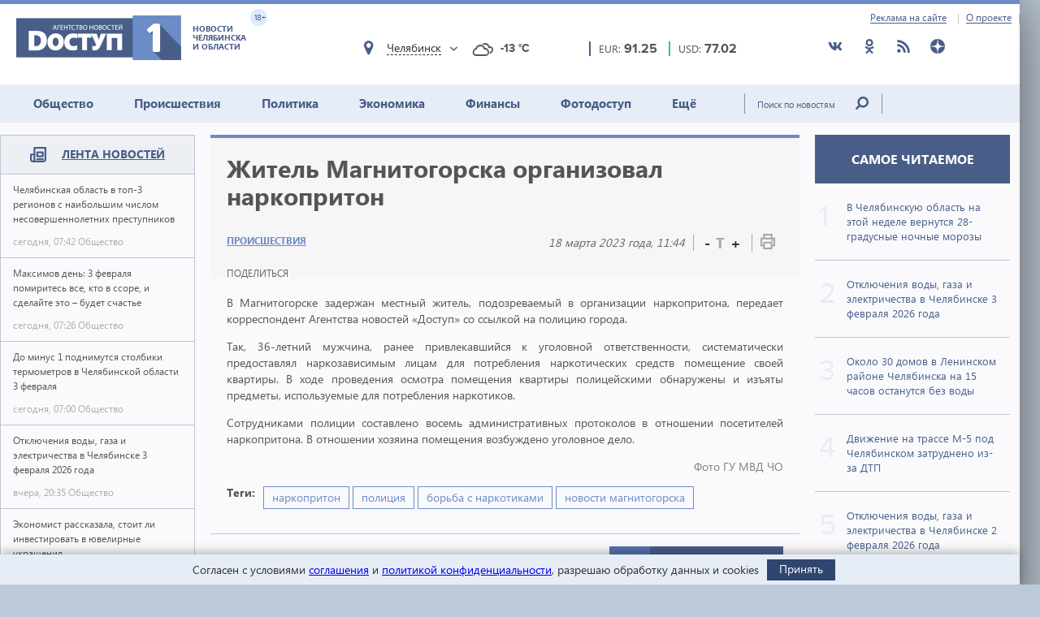

--- FILE ---
content_type: text/html; charset=utf-8
request_url: https://dostup1.ru/accident/Zhitel-Magnitogorska-organizoval-narkopriton_160649.html
body_size: 15439
content:
<!DOCTYPE html>

<html lang="ru">
<head>
	<meta charset="utf-8">
	<title>Житель Магнитогорска организовал наркопритон - Доступ</title>
	<meta name="description" content="Житель Магнитогорска организовал наркопритон" />


	<meta name="viewport" content="width=device-width" />
	<meta name="keywords" content="полиция, наркопритон, борьба с наркотиками, новости магнитогорска, аварии Челябинск, аварии в Челябинске за сегодня, происшествия Челябинск, ЧП Челябинск, Челябинск новости происшествия, новости криминал Челябинск, полиция, наркопритон, борьба с наркотиками, новости магнитогорска" />
	<meta name="cmsmagazine" content="58cb5532cee0b8146d9e940d76336573" />
	<link rel="shortcut icon" type="image/x-icon" href="/i/favicon.svg" />
	<link rel="alternate" type="application/rss+xml" title="RSS" href="/rss/" />

	<link rel="stylesheet" href="https://jquery-ui-bootstrap.github.io/jquery-ui-bootstrap/css/custom-theme/jquery-ui-1.10.3.custom.css">
	<link rel="stylesheet" href="/assets/libs/slick-carousel/1.8.1/slick-theme.css">
	<link rel="stylesheet" href="/assets/libs/slick-carousel/1.8.1/slick.css">
	<link rel="stylesheet" href="/assets/libs/lightbox2/2.10.0/css/lightbox.min.css">
	<link rel="stylesheet" href="/assets/css/style.css?1766423070">

	<script src="https://code.jquery.com/jquery-3.2.1.min.js" integrity="sha256-hwg4gsxgFZhOsEEamdOYGBf13FyQuiTwlAQgxVSNgt4=" crossorigin="anonymous"></script>
	<script src="/assets/js/poll.min.js?1589409920"></script>
			
	<script type="text/javascript">var OA_source = "accident";</script>
	<script type="text/javascript" src="//ox.dostup1.ru/www/delivery/spcjs.php?id=4"></script>
	<script type="text/javascript" src="//vk.com/js/api/openapi.js?79"></script>
	<script src="https://www.google.com/recaptcha/api.js?onload=onloadCallback&render=explicit" async defer></script>
	<script src="https://cdn.adfinity.pro/code/dostup1.ru/adfinity.js" async></script>

		<link rel="stylesheet" href="/assets/css/print.min.css?1590647068" media="print">
	<link href="https://dostup1.ru/amp/Zhitel-Magnitogorska-organizoval-narkopriton_160649.html" rel="amphtml">
	<link href="https://dostup1.ru/accident/Zhitel-Magnitogorska-organizoval-narkopriton_160649.html" rel="canonical">
	<meta property="og:url" content="https://dostup1.ru/accident/Zhitel-Magnitogorska-organizoval-narkopriton_160649.html"/>
	<meta property="og:site_name" content="Доступ"/> 
	<meta property="og:title" content="Житель Магнитогорска организовал наркопритон"/>
	<meta property="og:type" content="article"/>
		<meta property="og:description" content="Житель Магнитогорска организовал наркопритон"/>
	<meta name="mrc__share_title" content="Житель Магнитогорска организовал наркопритон" /><meta name="mrc__share_description" content="Житель Магнитогорска организовал наркопритон" />
			<meta property="og:image" content="https://dostup1.ru/netcat_files/1001/1001/priton_1_.jpg"/>
	
	<script type='text/javascript' src='https://platform-api.sharethis.com/js/sharethis.js#property=5ee69080799cf500122ce059&product=inline-share-buttons' async='async'></script>
	<style>
		/* ShareThis*/
		.share [id^=st] .st-btn > span {
			min-width: auto !important;
		}
		.share [id^=st].st-has-labels .st-btn,
		.share [id^=st].st-has-labels .st-btn.st-remove-label {
			min-width: auto !important;
		}
		.share [id^=st] .st-btn:hover {
			top: 0 !important;
		}
	</style>
	<!-- Yandex.RTB -->
	<script>window.yaContextCb=window.yaContextCb||[]</script>
	<script src="https://yandex.ru/ads/system/context.js" async></script>
	<!-- /Yandex.RTB -->
</head>
<body>
<noindex>
<div style="display:none; height:0"><!--LiveInternet counter--><script type="text/javascript">new Image().src = "//counter.yadro.ru/hit?r"+escape(document.referrer)+((typeof(screen)=="undefined")?"":";s"+screen.width+"*"+screen.height+"*"+(screen.colorDepth?screen.colorDepth:screen.pixelDepth))+";u"+escape(document.URL)+";h"+escape(document.title.substring(0,150))+";"+Math.random();</script><!--/LiveInternet--></div>
</noindex>    <div class="left-screen">
        <div class="top-banner noprint"><script type="text/javascript">OA_show(30);</script></div>
        <header>
            <div class="row-top">
				<div class="header__top">
					<a href="/about/adv/">Реклама на сайте</a>
					<a href="/about/info/">О проекте</a>
					                    
				</div>
			</div>
            
            <div class="row-bottom">
            <a href="/" class="header__logo">
					<img src="/assets/img/main-logo.png" alt="Логотип">
					<dvi class="text">
						Новости Челябинска и области
					</dvi>
					<span class="age">
						18+
					</span>
				</a>
				
				<div class="weather">
                    <div class="weather__city">
						<i class="weather__mark fa-location"></i>
                        <div class="weather__city-current"></div>
						<div class="weather__dropdown">
							<input class="weather__dropdown-filter" type="text" placeholder="Найти&hellip;">
						</div>
                    </div>
                    <div class="weather__forecast">
                        <span class="weather__forecast-icon"></span>
                        <span class="weather__forecast-temperature"></span>
                    </div>
				</div>
          
                <div class="courses">
					<div class="eur">
						<div class="row">
							<span class="name">EUR: </span>
							<span class="value"></span>							
						</div>
						
					</div>
					<div class="usd">
						<div class="row">
							<span class="name">USD: </span>
							<span class="value"></span>							
						</div>
						
					</div>
				</div> <!-- courses -->
                
                <div class="soc">
					<ul>
						<li><a href="https://vk.com/dostup1" target="_blank" rel="nofollow"><svg class="header__icon"><use xlink:href="/assets/svg/sprite.svg#vkontakte"></use></svg></a></li>
						<li><a href="https://www.odnoklassniki.ru/dostup1" target="_blank" rel="nofollow"><svg class="header__icon"><use xlink:href="/assets/svg/sprite.svg#odnoklassniki"></use></svg></a></li>
						<li><a href="/rss/" target="_blank"><svg class="header__icon"><use xlink:href="/assets/svg/sprite.svg#rss"></use></svg></a></li>
						<li><a href="https://zen.yandex.ru/dostup1.ru" target="_blank" rel="nofollow"><svg class="header__icon"><use xlink:href="/assets/svg/sprite.svg#yandex-zen-round"></use></svg></a></li>
					</ul>
				</div>
                
            </div> <!-- row-bottom -->
            
            
            <div class="header-menu">
				<ul class="header-menu__nav">
                                            <li class="nav__item ">
							<a href="/society/">Общество</a>
							                        </li>
                                            <li class="nav__item  current-topic">
							<a href="/accident/">Происшествия</a>
							                        </li>
                                            <li class="nav__item ">
							<a href="/politics/">Политика</a>
							                        </li>
                                            <li class="nav__item ">
							<a href="/economics/">Экономика</a>
							                        </li>
                                            <li class="nav__item ">
							<a href="/finance/">Финансы</a>
							                        </li>
                                            <li class="nav__item ">
							<a href="/photo/">Фотодоступ</a>
							                        </li>
                                            <li class="nav__item ">
							<a href="/medicine/">Ещё</a>
															<ul class="sub-menu">
																		<li><a href="/medicine/">Медицина</a></li>
																		<li><a href="/interview/">Интервью</a></li>
																		
								</ul>
							                        </li>
                    				</ul>
				<form action="/search/" method="get">
					<input type="text" name="text" placeholder="Поиск по новостям" class="text">
					<input type="submit" value="" class="btn">
				</form>
                
			</div> <!-- header menu -->
            
        </header>

<main class="page">
<div class="main-container">
<div class="main-content">

<section class="left-feed">    
    <div class="title">
        <img src="/assets/svg/feed-i.svg" alt="">
        <span><a href="/archive/2026/02/03/">Лента новостей</a></span>
    </div>
    <div class="content"><a href="/society/Chelyabinskaya-oblast-v-top-3-regionov-s-naibolshim-chislom-nesovershennoletnih-prestupnikov_201466.html" class="feed__item">
    <span class="name"> Челябинская область в топ-3 регионов с наибольшим числом несовершеннолетних преступников 
            </span>
    <div class="date">
        <span class="time">сегодня, 07:42</span>
        <span class="categoty">Общество</span>
    </div>
</a>
                            
<a href="/society/Maximov-den-3-fevralya-pomirites-vse-kto-v-ssore-i-sdelayte-eto--budet-schaste_201465.html" class="feed__item">
    <span class="name"> Максимов день: 3 февраля помиритесь все, кто в ссоре, и сделайте это – будет счастье 
            </span>
    <div class="date">
        <span class="time">сегодня, 07:26</span>
        <span class="categoty">Общество</span>
    </div>
</a>
                            
<a href="/society/Do-minus-1-podnimutsya-stolbiki-termometrov-v-Chelyabinskoy-oblasti-3-fevralya_201464.html" class="feed__item">
    <span class="name"> До минус 1 поднимутся столбики термометров в Челябинской области 3 февраля 
            </span>
    <div class="date">
        <span class="time">сегодня, 07:00</span>
        <span class="categoty">Общество</span>
    </div>
</a>
                            
<div class="zone_54 banner_inactive noprint">
    <script type="text/javascript">OA_show(54);</script><script>$(document).ready(function() { checkZone( "54" );  });</script></div>
<a href="/society/Otklyucheniya-vody-gaza-i-elektrichestva-v-Chelyabinske-3-fevralya-2026-goda_201462.html" class="feed__item">
    <span class="name"> Отключения воды, газа и электричества в Челябинске 3 февраля 2026 года 
            </span>
    <div class="date">
        <span class="time">вчера, 20:35</span>
        <span class="categoty">Общество</span>
    </div>
</a>
                            
<a href="/finance/Ekonomist-rasskazala-stoit-li-investirovat-v-yuvelirnye-ukrasheniya_201461.html" class="feed__item">
    <span class="name"> Экономист рассказала, стоит ли инвестировать в ювелирные украшения 
            </span>
    <div class="date">
        <span class="time">вчера, 20:09</span>
        <span class="categoty">Финансы</span>
    </div>
</a>
                            
<a href="/accident/Dvizhenie-na-trasse-M-5-pod-Chelyabinskom-zatrudneno-iz-za-DTP_201460.html" class="feed__item">
    <span class="name"> Движение на трассе М-5 под Челябинском затруднено из-за ДТП 
            </span>
    <div class="date">
        <span class="time">вчера, 19:00</span>
        <span class="categoty">Происшествия</span>
    </div>
</a>
                            
<a href="/society/V-Chelyabinske-osuzhdeny-parni-kotorye-razorvali-i-vybrosili-pasport-RF-v-musorku_201459.html" class="feed__item">
    <span class="name"> В Челябинске осуждены парни, которые разорвали и выбросили паспорт РФ в мусорку 
            </span>
    <div class="date">
        <span class="time">вчера, 18:18</span>
        <span class="categoty">Общество</span>
    </div>
</a>
                            
<a href="/society/V-Chelyabinske-vecherom-2-fevralya-probki-dostigli-9-ballov-iz-za-snegopada_201458.html" class="feed__item">
    <span class="name"> В Челябинске вечером 2 февраля пробки достигли 9 баллов из-за снегопада 
            </span>
    <div class="date">
        <span class="time">вчера, 18:08</span>
        <span class="categoty">Общество</span>
    </div>
</a>
                            
<a href="/accident/V-tsentre-Chelyabinska-s-pogoney-i-posle-DTP-zaderzhali-pyanogo-voditelya-inomarki_201457.html" class="feed__item">
    <span class="name"> В центре Челябинска с погоней и после ДТП задержали пьяного водителя иномарки 
            </span>
    <div class="date">
        <span class="time">вчера, 17:54</span>
        <span class="categoty">Происшествия</span>
    </div>
</a>
                            
<a href="/society/Zaderzhannuyu-posle-gibeli-rebenka-na-Urale-chinovnitsu-otpravili-pod-domashniy-arest_201456.html" class="feed__item">
    <span class="name"> Задержанную после гибели ребенка на Урале чиновницу отправили под домашний арест 
            </span>
    <div class="date">
        <span class="time">вчера, 17:25</span>
        <span class="categoty">Общество</span>
    </div>
</a>
                            
<a href="/society/Vecherniy-samolet-iz-Sochi-pribudet-v-Chelyabinsk-s-opozdaniem-na-chetyre-chasa_201455.html" class="feed__item">
    <span class="name"> Вечерний самолет из Сочи прибудет в Челябинск с опозданием на четыре часа 
            </span>
    <div class="date">
        <span class="time">вчера, 16:41</span>
        <span class="categoty">Общество</span>
    </div>
</a>
                            
<a href="/accident/Na-Yuzhnom-Urale-pyanyy-voditel-ustroil-DTP-v-kotorom-sam-serezno-i-postradal_201453.html" class="feed__item">
    <span class="name"> На Южном Урале пьяный водитель устроил ДТП, в котором сам серьезно и пострадал 
            </span>
    <div class="date">
        <span class="time">вчера, 16:25</span>
        <span class="categoty">Происшествия</span>
    </div>
</a>
                            
<a href="/accident/V-Chelyabinske-devochka-otdala-aferistam-dengi-monety-i-yuvelirnye-ukrasheniya-na-8-mln_201452.html" class="feed__item">
    <span class="name"> В Челябинске девочка отдала аферистам деньги, монеты и ювелирные украшения на 8 млн 
            </span>
    <div class="date">
        <span class="time">вчера, 16:00</span>
        <span class="categoty">Происшествия</span>
    </div>
</a>
                            
<a href="/accident/Pod-Chelyabinskom-marginal-zhestoko-izbil-muzhchinu-vo-vremya-raspitiya-alkogolya_201451.html" class="feed__item">
    <span class="name"> Под Челябинском маргинал жестоко избил мужчину во время распития алкоголя 
            </span>
    <div class="date">
        <span class="time">вчера, 15:53</span>
        <span class="categoty">Происшествия</span>
    </div>
</a>
                            
<a href="/society/Extremista-iz-Chelyabinskoy-oblasti-otpravili-v-koloniyu-na-tri-s-polovinoy-goda_201450.html" class="feed__item">
    <span class="name"> Экстремиста из Челябинской области отправили в колонию на три с половиной года 
            </span>
    <div class="date">
        <span class="time">вчера, 15:26</span>
        <span class="categoty">Общество</span>
    </div>
</a>
                            
<a href="/society/Na-populyarnyy-v-Chelyabinske-marshrut--4-vyveli-novyy-bolshoy-avtobus_201449.html" class="feed__item">
    <span class="name"> На популярный в Челябинске маршрут № 4 вывели новый большой автобус 
            </span>
    <div class="date">
        <span class="time">вчера, 15:20</span>
        <span class="categoty">Общество</span>
    </div>
</a>
                            
<a href="/society/Okolo-30-domov-v-Leninskom-rayone-Chelyabinska-na-15-chasov-ostanutsya-bez-vody_201448.html" class="feed__item">
    <span class="name"> Около 30 домов в Ленинском районе Челябинска на 15 часов останутся без воды 
            </span>
    <div class="date">
        <span class="time">вчера, 15:03</span>
        <span class="categoty">Общество</span>
    </div>
</a>
                            
<a href="/accident/Na-Yuzhnom-Urale-biznesmen-otvetit-za-nezakonnyy-oborot-alkogolya-i-tabaka-na-15-mln_201446.html" class="feed__item">
    <span class="name"> На Южном Урале бизнесмен ответит за незаконный оборот алкоголя и табака на 1,5 млн 
            </span>
    <div class="date">
        <span class="time">вчера, 14:31</span>
        <span class="categoty">Происшествия</span>
    </div>
</a>
                            
<a href="/society/V-Chelyabinske-lovets-bezdomnyh-sobak-zastryal-pod-betonnoy-plitoy_201445.html" class="feed__item">
    <span class="name"> В Челябинске ловец бездомных собак застрял под бетонной плитой 
            </span>
    <div class="date">
        <span class="time">вчера, 14:22</span>
        <span class="categoty">Общество</span>
    </div>
</a>
                            
<a href="/society/V-Chelyabinskuyu-oblast-na-etoy-nedele-vernutsya-28-gradusnye-nochnye-morozy_201444.html" class="feed__item">
    <span class="name"> В Челябинскую область на этой неделе вернутся 28-градусные ночные морозы 
            </span>
    <div class="date">
        <span class="time">вчера, 14:14</span>
        <span class="categoty">Общество</span>
    </div>
</a>
                            
<a href="/medicine/Mediki-nazvali-5-obsledovaniy-kotorye-pomogut-obnaruzhit-rak-na-ranney-stadii_201442.html" class="feed__item">
    <span class="name"> Медики назвали 5 обследований, которые помогут обнаружить рак на ранней стадии 
            </span>
    <div class="date">
        <span class="time">вчера, 14:01</span>
        <span class="categoty">Медицина</span>
    </div>
</a>
                            
<a href="/society/Pari-NN-obyavil-o-podpisanii-kontrakta-s-forvardom-iz-Chelyabinska_201441.html" class="feed__item">
    <span class="name"> «Пари НН» объявил о подписании контракта с форвардом из Челябинска 
            </span>
    <div class="date">
        <span class="time">вчера, 13:31</span>
        <span class="categoty">Общество</span>
    </div>
</a>
                            
<a href="/accident/V-Chelyabinske-zaderzhany-podozrevaemye-v-ubiystve-64-letnego-pensionera_201440.html" class="feed__item">
    <span class="name"> В Челябинске задержаны подозреваемые в убийстве 94-летнего пенсионера 
            </span>
    <div class="date">
        <span class="time">вчера, 13:06</span>
        <span class="categoty">Происшествия</span>
    </div>
</a>
                            
<a href="/society/Sinoptiki-rasskazali-kakaya-pogoda-zhdet-Chelyabinskuyu-oblast-3-fevralya_201439.html" class="feed__item">
    <span class="name"> Синоптики рассказали, какая погода ждет Челябинскую область 3 февраля 
            </span>
    <div class="date">
        <span class="time">вчера, 13:00</span>
        <span class="categoty">Общество</span>
    </div>
</a>
                            
<a href="/society/Delo-o-deboshe-v-chelyabinskoy-poliklinike-dolozhat-v-federalnyy-Sledkom_201438.html" class="feed__item">
    <span class="name"> Дело о дебоше в челябинской поликлинике доложат в федеральный Следком 
            </span>
    <div class="date">
        <span class="time">вчера, 12:51</span>
        <span class="categoty">Общество</span>
    </div>
</a>
                            
<a href="/finance/Samozapret-na-kredity-ustanovlen-u-4565-tys-zhiteley-Chelyabinskoy-oblasti_201437.html" class="feed__item">
    <span class="name"> Самозапрет на кредиты установлен у 456,5 тыс. жителей Челябинской области 
            </span>
    <div class="date">
        <span class="time">вчера, 12:43</span>
        <span class="categoty">Финансы</span>
    </div>
</a>
                            
<a href="/society/V-Chelyabinske-realnyy-srok-dali-narkologu-za-smert-patsienta_201436.html" class="feed__item">
    <span class="name"> В Челябинске реальный срок дали наркологу за смерть пациента 
            </span>
    <div class="date">
        <span class="time">вчера, 12:05</span>
        <span class="categoty">Общество</span>
    </div>
</a>
                            
<a href="/society/Rossiyanam-rasskazali-kakie-rasteniya-mozhno-seyat-na-rassadu-v-fevrale_201435.html" class="feed__item">
    <span class="name"> Что сажать в феврале на рассаду: пошаговая инструкция, как выбрать качественные семена 
            </span>
    <div class="date">
        <span class="time">вчера, 11:51</span>
        <span class="categoty">Общество</span>
    </div>
</a>
                            
<a href="/medicine/V-Chelyabinske-proydet-besplatnyy-skrining-novoobrazovaniy-kozhi_201434.html" class="feed__item">
    <span class="name"> В Челябинске пройдет бесплатный скрининг новообразований кожи 
            </span>
    <div class="date">
        <span class="time">вчера, 11:36</span>
        <span class="categoty">Медицина</span>
    </div>
</a>
                            
<a href="/accident/V-Chelyabinske-zaderzhan-organizator-optovyh-postavok-narkotikov-cherez-master-klady_201433.html" class="feed__item">
    <span class="name"> В Челябинске задержан организатор оптовых поставок наркотиков через «мастер-клады» 
            </span>
    <div class="date">
        <span class="time">вчера, 11:21</span>
        <span class="categoty">Происшествия</span>
    </div>
</a>
                            
<a href="/society/V-Chelyabinskoy-oblasti-za-minuvshuyu-nedelyu-zaderzhali-225-pyanyh-voditeley_201432.html" class="feed__item">
    <span class="name"> В Челябинской области за минувшую неделю задержали 225 пьяных водителей 
            </span>
    <div class="date">
        <span class="time">вчера, 11:10</span>
        <span class="categoty">Общество</span>
    </div>
</a>
                            
<a href="/society/V-Chelyabinske-oglashen-prigovor-po-delu-o-dvoynom-ubiystvesovershennom-v-2003-godu_201431.html" class="feed__item">
    <span class="name"> В Челябинске оглашен приговор по делу о двойном убийстве в 2003 году 
            </span>
    <div class="date">
        <span class="time">вчера, 10:56</span>
        <span class="categoty">Общество</span>
    </div>
</a>
                            
<a href="/accident/Chelyabinets-lishilsya-25-mln-rubley-zhelaya-priobresti-avtomobil-iz-Yuzhnoy-Korei_201430.html" class="feed__item">
    <span class="name"> Челябинец лишился 2,5 млн рублей, желая приобрести автомобиль из Южной Кореи 
            </span>
    <div class="date">
        <span class="time">вчера, 10:50</span>
        <span class="categoty">Происшествия</span>
    </div>
</a>
                            
<a href="/economics/Tehnologii-II-pozvolili-MMK-poluchitekonomicheskiy-effekt-v-68-mlrd-rubley_201429.html" class="feed__item">
    <span class="name"> Технологии ИИ позволили ММК получить экономический эффект в 6,8 млрд рублей 
            </span>
    <div class="date">
        <span class="time">вчера, 10:41</span>
        <span class="categoty">Экономика</span>
    </div>
</a>
                            
<a href="/society/Muzhchina-v-Chelyabinskoy-oblasti-zaplatit-200-tys-za-pyanuyu-poezdku-na-mopede_201428.html" class="feed__item">
    <span class="name"> Мужчина в Челябинской области заплатит 200 тыс. за пьяную поездку на мопеде 
            </span>
    <div class="date">
        <span class="time">вчера, 10:28</span>
        <span class="categoty">Общество</span>
    </div>
</a>
                            
<a href="/society/Na-Yuzhnom-Urale-proydet-mezhdunarodnyy-festival-muzykalnogo-yumora-s-Butmanom_201427.html" class="feed__item">
    <span class="name"> На Южном Урале пройдет международный фестиваль музыкального юмора с Бутманом 
            </span>
    <div class="date">
        <span class="time">вчера, 10:15</span>
        <span class="categoty">Общество</span>
    </div>
</a>
                            
<a href="/society/V-Chelyabinske-zaderzhali-muzhchinu-ustroivshego-debosh-v-detskoy-poliklinike_201426.html" class="feed__item">
    <span class="name"> В Челябинске задержали мужчину, устроившего дебош в детской поликлинике 
        <span class="b-icon b-icon_video"></span>    </span>
    <div class="date">
        <span class="time">вчера, 09:40</span>
        <span class="categoty">Общество</span>
    </div>
</a>
                            
<a href="/society/Vylet-samoleta-iz-Chelyabinska-v-Sochi-otlozhili-na-chetyres-polovinoy-chasa_201425.html" class="feed__item">
    <span class="name"> Вылет самолета из Челябинска в Сочи отложили на четыре с половиной часа 
            </span>
    <div class="date">
        <span class="time">вчера, 09:23</span>
        <span class="categoty">Общество</span>
    </div>
</a>
                            
<a href="/society/V-Chelyabinskoy-oblasti-samyy-vysokiy-v-Rossii-uroven-retsidivnoy-prestupnosti_201424.html" class="feed__item">
    <span class="name"> В Челябинской области самый высокий в России уровень рецидивной преступности 
            </span>
    <div class="date">
        <span class="time">вчера, 08:47</span>
        <span class="categoty">Общество</span>
    </div>
</a>
                            
<a href="/society/V-samye-holodnye-sutki-yanvarya-v-Chelyabinskoy-oblasti-bylo-minus-39_201423.html" class="feed__item">
    <span class="name"> В самые холодные сутки января в Челябинской области было минус 39 
            </span>
    <div class="date">
        <span class="time">вчера, 08:37</span>
        <span class="categoty">Общество</span>
    </div>
</a>
                            
</div><!-- content --></section> <!-- left feed -->

<section class="middle-content">
    
    
    
<div class='tpl-block-full tpl-component-64 tpl-template-256' id='nc-block-c751f192b1a9de725ef3c3cf42b92d0b'><script>
    $.post('/services/stats.php', {'id': 160649});
</script>

<div class="noprint">
<script type="text/javascript">OA_show(28);</script></div>
<div class="main-news-container main-news-container__blue">
    <div class="text">
        <h1> Житель Магнитогорска организовал наркопритон</h1>
        <div class="subtitle">
            <div class="subtitle__section">
                <a href="/accident/" class="link-group">Происшествия</a>
            </div>
            <div class="subtitle__tools">
                <div class="subtitle__date">18 марта 2023 года, 11:44</div>
                <div class="subtitle__fontsize">
                    <span class="subtitle__fontsize_minus" title="Уменьшить шрифт">-</span>
                    <span class="subtitle__fontsize_icon">T</span>
                    <span class="subtitle__fontsize_plus" title="Увеличить шрифт">+</span>
                </div>
                <div class="subtitle__print">
                    <a href='javascript:window.print(); void 0;' title="Печать"><img src="/assets/img/i-print.png" title="Печать" alt="Печать"></a>
                </div>
            </div>
        </div>
        <div class="tools">
            
		<div class="tools__share share">
			<div class="tools__share-title">Поделиться</div>
			<div class="sharethis-inline-share-buttons"></div>
		</div>            <button type="button" class="web-share__button" id="web-share__button">
                <span class="web-share__title">Поделиться</span>
                <span class="web-share__icon">
                    <svg xmlns="http://www.w3.org/2000/svg" width="1em" height="1em" viewBox="0 0 20 20" role="presentation" fill="currentColor">
                        <path fill-rule="evenodd" d="M5.5 12a2.5 2.5 0 1 0 0-5 2.5 2.5 0 0 0 0 5Zm0-1.666a.833.833 0 1 0 0-1.667.833.833 0 0 0 0 1.667ZM13.5 7a2.5 2.5 0 1 0 0-5 2.5 2.5 0 0 0 0 5Zm0-1.667a.833.833 0 1 0 0-1.666.833.833 0 0 0 0 1.666ZM13.5 18a2.5 2.5 0 1 0 0-5 2.5 2.5 0 0 0 0 5Zm0-1.667a.833.833 0 1 0 0-1.666.833.833 0 0 0 0 1.666Z"></path>
                        <path d="M12.795 4.056 5.41 8.67a.833.833 0 1 1-.069 1.647l7.418 5.564a.833.833 0 0 1 .9-1.2L6.826 9.556l6.763-4.227a.833.833 0 0 1-.793-1.273Zm-8.62 5.387.62-.387a.83.83 0 0 0-.036.826l-.584-.439Z"></path>
                    </svg>
                </span>
            </button>
         </div>
        <!-- <a href='javascript:window.print(); void 0;' class="print"><img src="/assets/img/i-print.png" alt=""></a> -->
    </div> <!-- text -->
    
    </div> <!-- main-news-container -->

<div class="main-news-content">
<p style="text-align: justify;">В Магнитогорске задержан местный житель, подозреваемый в организации наркопритона, передает корреспондент Агентства новостей &laquo;Доступ&raquo; со ссылкой на полицию города.</p>
<p style="text-align: justify;">Так, 36-летний мужчина, ранее привлекавшийся к уголовной ответственности, систематически предоставлял наркозависимым лицам для потребления наркотических средств помещение своей квартиры. В ходе проведения осмотра помещения квартиры полицейскими обнаружены и изъяты предметы, используемые для потребления наркотиков.</p>
<p style="text-align: justify;">Сотрудниками полиции составлено&nbsp;восемь административных протоколов&nbsp;в отношении посетителей наркопритона. В отношении хозяина помещения возбуждено уголовное дело.</p>
<p style="text-align: right;"><span style="color:#808080;">Фото ГУ МВД ЧО</span></p>
    <div class="main-news-tags">
    <div class="title">Теги:</div><div class="items"> <a href="/tags/%D0%BD%D0%B0%D1%80%D0%BA%D0%BE%D0%BF%D1%80%D0%B8%D1%82%D0%BE%D0%BD"><span>наркопритон</span></a> <a href="/tags/%D0%BF%D0%BE%D0%BB%D0%B8%D1%86%D0%B8%D1%8F"><span>полиция</span></a> <a href="/tags/%D0%B1%D0%BE%D1%80%D1%8C%D0%B1%D0%B0+%D1%81+%D0%BD%D0%B0%D1%80%D0%BA%D0%BE%D1%82%D0%B8%D0%BA%D0%B0%D0%BC%D0%B8"><span>борьба с наркотиками</span></a> <a href="/tags/%D0%BD%D0%BE%D0%B2%D0%BE%D1%81%D1%82%D0%B8+%D0%BC%D0%B0%D0%B3%D0%BD%D0%B8%D1%82%D0%BE%D0%B3%D0%BE%D1%80%D1%81%D0%BA%D0%B0"><span>новости магнитогорска</span></a></div>        
    </div> <!-- main-news-tags -->
</div> <!-- main-news-content -->

<div class="main-news-bottom-share">
				
		<div class="tools__share share">
			
			<div class="sharethis-inline-share-buttons"></div>
		</div>
				<div class="subscr ">
								<a href="/user/modify/">
									<div class="img">
										<img src="/assets/img/subscr.png" alt="">
									</div>
									<div class="text">
										Подписаться<br>
										на рассылку dostup1.ru
									</div>
								</a>
				</div>
			</div><div class="main-news-group__banner noprint"><script type="text/javascript">OA_show(12);</script></div><div class="main-news-group__soclinks">
                <div class="title">Друзья, подписывайтесь на наши аккаунты в соц.сетях!</div>
                <div class="items">
					<a href="https://vk.com/dostup1" target="_blank" rel="nofollow">
						<svg class="main-news-group__icon icon-vkontakte"><use xlink:href="/assets/svg/sprite.svg#vkontakte"></use></svg>
					</a>
					<a href="https://www.odnoklassniki.ru/dostup1" target="_blank" rel="nofollow">
						<svg class="main-news-group__icon icon-odnoklassniki"><use xlink:href="/assets/svg/sprite.svg#odnoklassniki"></use></svg>
					</a>
					<a href="/rss/" target="_blank">
						<svg class="main-news-group__icon icon-rss"><use xlink:href="/assets/svg/sprite.svg#rss"></use></svg>
					</a>
					<a href="https://zen.yandex.ru/dostup1.ru" target="_blank" rel="nofollow">
						<svg class="main-news-group__icon icon-zen"><use xlink:href="/assets/svg/sprite.svg#yandex-zen-round"></use></svg>
					</a>
                </div>
            </div>

<div class="news-group group-top__blue">
    <div class="news-group__top">
        <div class="main-news__title">
            <h2>Происшествия <span>/ другие новости из раздела </span></h2>
        </div>
    </div>
<div class='tpl-block-1001'><div class="tpl-block-list tpl-component-64 tpl-template-257" id="nc-block-30d8e1e01804d4af37747bc2c4b4915d"><div class="main-news__wrapper"><a href="/accident/Dvizhenie-na-trasse-M-5-pod-Chelyabinskom-zatrudneno-iz-za-DTP_201460.html" class="main-news__item">
            <img src="/netcat_files/1001/1001/gibdd_123_thumb3_303.jpg" alt="">
        <span>Движение на трассе М-5 под Челябинском затруднено из-за ДТП</span>
</a>
<a href="/accident/V-tsentre-Chelyabinska-s-pogoney-i-posle-DTP-zaderzhali-pyanogo-voditelya-inomarki_201457.html" class="main-news__item">
            <img src="/netcat_files/1001/1001/gibdd_123_thumb3_302.jpg" alt="">
        <span>В центре Челябинска с погоней и после ДТП задержали пьяного водителя иномарки</span>
</a>
<a href="/accident/Na-Yuzhnom-Urale-pyanyy-voditel-ustroil-DTP-v-kotorom-sam-serezno-i-postradal_201453.html" class="main-news__item">
            <img src="/netcat_files/1001/1001/dtp_troitsk_thumb3_3.gif" alt="">
        <span>На Южном Урале пьяный водитель устроил ДТП, в котором сам серьезно и пострадал</span>
</a>
<a href="/accident/V-Chelyabinske-devochka-otdala-aferistam-dengi-monety-i-yuvelirnye-ukrasheniya-na-8-mln_201452.html" class="main-news__item">
            <img src="/netcat_files/1001/1001/politsiya_580_thumb3_250.jpg" alt="">
        <span>В Челябинске девочка отдала аферистам деньги, монеты и ювелирные украшения на 8 млн</span>
</a>
<a href="/accident/Pod-Chelyabinskom-marginal-zhestoko-izbil-muzhchinu-vo-vremya-raspitiya-alkogolya_201451.html" class="main-news__item">
            <img src="/netcat_files/1001/1001/politsiya_thumb3_684.jpg" alt="">
        <span>Под Челябинском маргинал жестоко избил мужчину во время распития алкоголя</span>
</a>
<a href="/accident/Na-Yuzhnom-Urale-biznesmen-otvetit-za-nezakonnyy-oborot-alkogolya-i-tabaka-na-15-mln_201446.html" class="main-news__item">
            <img src="/netcat_files/1001/1001/1100_thumb3.jpg" alt="">
        <span>На Южном Урале бизнесмен ответит за незаконный оборот алкоголя и табака на 1,5 млн</span>
</a>
<a href="/accident/V-Chelyabinske-zaderzhany-podozrevaemye-v-ubiystve-64-letnego-pensionera_201440.html" class="main-news__item">
            <img src="/netcat_files/1001/1001/ubiytsy_metal_thumb3.gif" alt="">
        <span>В Челябинске задержаны подозреваемые в убийстве 94-летнего пенсионера</span>
</a>
<a href="/accident/V-Chelyabinske-zaderzhan-organizator-optovyh-postavok-narkotikov-cherez-master-klady_201433.html" class="main-news__item">
            <img src="/netcat_files/1001/1001/ugolovnyykodex_141_thumb3_155.jpg" alt="">
        <span>В Челябинске задержан организатор оптовых поставок наркотиков через «мастер-клады»</span>
</a>
<a href="/accident/Chelyabinets-lishilsya-25-mln-rubley-zhelaya-priobresti-avtomobil-iz-Yuzhnoy-Korei_201430.html" class="main-news__item">
            <img src="/netcat_files/1001/1001/politsiya_580_thumb3_249.jpg" alt="">
        <span>Челябинец лишился 2,5 млн рублей, желая приобрести автомобиль из Южной Кореи</span>
</a>
<a href="/accident/Agressiya-ottsa-rebenka-na-prieme-u-pediatra-v-Chelyabinske-zakonchilas-ugolovnym-delom_201417.html" class="main-news__item">
            <img src="/netcat_files/1001/1001/sk_160_thumb3_63.png" alt="">
        <span>Агрессия отца ребенка на приеме у педиатра в Челябинске закончилась уголовным делом</span>
</a>
<a href="/accident/Na-severo-zapade-Chelyabinska-inomarka-protaranila-tri-priparkovannye-mashiny_201409.html" class="main-news__item">
            <img src="/netcat_files/1001/1001/dta0102_thumb3.gif" alt="">
        <span>На северо-западе Челябинска иномарка протаранила три припаркованные машины</span>
</a>
<a href="/accident/Dvuh-chelovek-spasli-vo-vremya-pozhara-v-saune-v-Chelyabinskoy-oblasti_201407.html" class="main-news__item">
            <img src="/netcat_files/1001/1001/mchs_pozhar_sayna_thumb3.gif" alt="">
        <span>Двух человек спасли во время пожара в сауне в Челябинской области</span>
</a>
</div></div></div></div>

<div class="noprint b-partner-news"></div>
<div class="noprint"><script type="text/javascript">OA_show(62);</script></div></div></section> <!-- middle-content -->

<section class="right-content">
        
    <!-- БАННЕР -->
    <div class="zone_1 banner_inactive noprint">
        <script type="text/javascript">OA_show(1);</script><script>$(document).ready(function() { checkZone( "1" );  });</script>    </div>
    <div class="zone_39 banner_inactive noprint">
        <script type="text/javascript">OA_show(39);</script><script>$(document).ready(function() { checkZone( "39" );  });</script>    </div>
    
    <div class="right__most-read">
                <a href="#" class="title"><span>Самое читаемое</span></a><a href="/society/V-Chelyabinskuyu-oblast-na-etoy-nedele-vernutsya-28-gradusnye-nochnye-morozy_201444.html" class="most-read__item">
								<div class="num">1</div>
								<span>
									В Челябинскую область на этой неделе вернутся 28-градусные ночные морозы								</span>
							</a>
<a href="/society/Otklyucheniya-vody-gaza-i-elektrichestva-v-Chelyabinske-3-fevralya-2026-goda_201462.html" class="most-read__item">
								<div class="num">2</div>
								<span>
									Отключения воды, газа и электричества в Челябинске 3 февраля 2026 года								</span>
							</a>
<a href="/society/Okolo-30-domov-v-Leninskom-rayone-Chelyabinska-na-15-chasov-ostanutsya-bez-vody_201448.html" class="most-read__item">
								<div class="num">3</div>
								<span>
									Около 30 домов в Ленинском районе Челябинска на 15 часов останутся без воды								</span>
							</a>
<a href="/accident/Dvizhenie-na-trasse-M-5-pod-Chelyabinskom-zatrudneno-iz-za-DTP_201460.html" class="most-read__item">
								<div class="num">4</div>
								<span>
									Движение на трассе М-5 под Челябинском затруднено из-за ДТП								</span>
							</a>
<a href="/society/Otklyucheniya-vody-gaza-i-elektrichestva-v-Chelyabinske-2-fevralya-2026-goda_201415.html" class="most-read__item">
								<div class="num">5</div>
								<span>
									Отключения воды, газа и электричества в Челябинске 2 февраля 2026 года								</span>
							</a>
    </div>
    <div class="zone_32 banner_inactive noprint">
        <script type="text/javascript">OA_show(32);</script><script>$(document).ready(function() { checkZone( "32" );  });</script>    </div>

    <div id="date_range"></div>

    <div class="zone_13 banner_inactive noprint">
        <script type="text/javascript">OA_show(13);</script><script>$(document).ready(function() { checkZone( "13" );  });</script>    </div>

    <div class="right__interview poll_box">
        <div class="title"><span>Опрос</span></div>
                    
    </div> 

    <div class="right__vk">
        <noindex>
				<div id="vk_groups" class="b-sblock"></div>
				<script type="text/javascript">
					let vk_grp_loaded = false;
					let vk_grp_box = document.getElementById("vk_groups");
					window.addEventListener("scroll", function() {
						if (vk_grp_loaded === false) {
							// Check visibility & Lazy-loading
							if (vk_grp_box.offsetTop && document.documentElement.scrollTop + window.innerHeight >= vk_grp_box.offsetTop) {
								vk_grp_loaded = true;
								setTimeout(() => {                    
									let script = document.createElement("script");
									script.src = "https://vk.com/js/api/openapi.js?168";
									vk_grp_box.after(script);    
									script.onload = function() {
										VK.Widgets.Group("vk_groups", {mode: 0, width: "240", height: "290"}, 39967965);
									}
								}, 0);
							}
						}
					});
				</script></noindex>    </div>
    <div class="zone_11 banner_inactive noprint">
        <script type="text/javascript">OA_show(11);</script><script>$(document).ready(function() { checkZone( "11" );  });</script>    </div>
    <div class="right__ok">
        <noindex><div id="ok_group_widget"></div><script>!function(e,f,b,a){var c=e.createElement("script");c.src="//connect.ok.ru/connect.js";c.onload=c.onreadystatechange=function(){if(!this.readyState||this.readyState=="loaded"||this.readyState=="complete"){if(!this.executed){this.executed=true;setTimeout(function(){OK.CONNECT.insertGroupWidget(f,b,a)},0)}}};e.documentElement.appendChild(c)}(document,"ok_group_widget","51859594543307","{width:240,height:335}");</script></noindex>    </div>
    
    <!-- баннер -->
    <div class="zone_44 banner_inactive noprint">
        <script type="text/javascript">OA_show(44);</script><script>$(document).ready(function() { checkZone( "44" );  });</script>    </div>
    <div class="noprint">
        <script type="text/javascript">OA_show(14);</script>    </div>
</section> <!-- right-content -->




</div> <!-- main-content -->
</div> <!-- main-container -->
</main>
<footer class="footer">
				<div class="footer__left">
					<div class="left__text">
						<span class="bold">© 2008–2026 Агентство новостей «Доступ».</span>
						<span>
							Новости Челябинска 
							и Челябинской области.
							При полном или частичном 
							использовании материалов гиперссылка 
							на <a href="/">АН «Доступ»</a> обязательна.
							Редакция не несет ответственности 
							за достоверность информации, 
							опубликованной в рекламных 
							объявлениях.
						</span>
						<a href="/russia/" class="left__text-btn-link">Статьи</a>
					</div>
				</div>
				<div class="right__navs">
					<nav class="footer__nav">
						<div class="title">Агентство новостей «Доступ»</div>
						<div class="row">
							<a href="/about/info/"><span>О проекте</span></a>
							<a href="/about/adv/"><span class="red">Реклама на сайте</span></a>
														<a href="/about/contacts/"><span>Контакты редакции</span></a>
							<a href="/about/privacy/"><span>Политика конфиденциальности</span></a>
							<a href="/about/privacy/personal-data-processing.html"><span>Согласие на обработку персональных данных</span></a>
						</div>
					</nav>
					<nav class="footer__nav">
						<div class="title">Разделы</div>
						<div class="row">
                            
                            <div class="clm">
                                                            <a href="/society/"><span>Общество</span></a>
                                                            <a href="/interview/"><span>Интервью</span></a>
                                                            <a href="/tags/%D0%98%D0%BD%D1%84%D0%BE%D0%B3%D1%80%D0%B0%D1%84%D0%B8%D0%BA%D0%B0"><span>Инфографика</span></a>
                                                            <a href="/politics/"><span>Политика</span></a>
                                                            <a href="/accident/"><span>Проиcшествия</span></a>
                                                            <a href="/finance/"><span>Финансы</span></a>
                                                            <a href="/economics/"><span>Экономика</span></a>
                                                            <a href="/medicine/"><span>Медицина</span></a>
                                                        </div>
							
							<div class="clm">
								<a href="/photo/"><span>Фотодоступ</span></a>
								<a href="/video/"><span>Видео</span></a>
								<a href="/partners/"><span>Новости компаний</span></a>
															</div>
						</div>
					</nav>
					<nav class="footer__nav">
						<div class="title">Присоединяйтесь</div>
						<div class="soc">
							<a href="https://vk.com/dostup1" target="_blank" rel="nofollow">
								<svg class="footer__icon icon-vkontakte"><use xlink:href="/assets/svg/sprite.svg#vkontakte"></use></svg>
								<span>Вконтакте</span>
							</a>
							<a href="https://www.odnoklassniki.ru/dostup1" target="_blank" rel="nofollow">
								<svg class="footer__icon icon-odnoklassniki"><use xlink:href="/assets/svg/sprite.svg#odnoklassniki"></use></svg>
								<span>Одноклассники</span>
							</a>
							<a href="/rss/" target="_blank">
								<svg class="footer__icon icon-rss"><use xlink:href="/assets/svg/sprite.svg#rss"></use></svg>
								<span>RSS</span>
							</a>
							<a href="https://zen.yandex.ru/dostup1.ru" target="_blank" rel="nofollow">
								<svg class="footer__icon icon-zen"><use xlink:href="/assets/svg/sprite.svg#yandex-zen-round"></use></svg>
								<span>Дзен</span>
							</a>
						</div>

						<form action="#" method="#" id="subs" >
							<input type="submit" class="title" value="Подписаться на новости">
							<input type="text" placeholder="Рассылка по почте">
						</form>
                       
					</nav>
                    <div class="container-stats">
                         <noindex>
<!-- Yandex.Metrika informer --> <a href="https://metrika.yandex.ru/stat/?id=3889984&amp;from=informer" target="_blank" rel="nofollow"><img src="https://informer.yandex.ru/informer/3889984/3_0_EFEFEFFF_EFEFEFFF_0_pageviews" style="width:88px; height:31px; border:0;" alt="Яндекс.Метрика" title="Яндекс.Метрика: данные за сегодня (просмотры, визиты и уникальные посетители)" class="ym-advanced-informer" data-cid="3889984" data-lang="ru" /></a> <!-- /Yandex.Metrika informer -->
<!--LiveInternet logo--><a href="https://www.liveinternet.ru/click" target="_blank"><img src="https://counter.yadro.ru/logo?45.6" title="LiveInternet" alt="" style="border:0" width="31" height="31"/></a><!--/LiveInternet-->
</noindex>                    </div>
				</div>
			</footer>
            
            </div>
 
 		<div class="right-screen">
 			
 		</div>
        
        <div class="modal-news">
 			<div class='tpl-block-1000'><div class="tpl-block-list tpl-component-152 tpl-template-258" id="nc-block-d534ac09b15cfa6b67360c2e018352cc"><div class='tpl-block-add-form tpl-component-152 tpl-template-258'><p style="color:red"></p>
<div class="form-news">
	<form method="post" action="/netcat/add.php" class="contacts-form">
		<input type="hidden" name="catalogue" value="1" />
		<input type="hidden" name="sub" value="1000" />
		<input type="hidden" name="cc" value="1000" />
		<input type="hidden" name="posting" value="1" />
		<div class="title">Прислать новость</div>
		<div class="content">
			<div class="text">
			<p>Рассказать о новости Агентству новостей &laquo;Доступ&raquo; Вы можете с помощью формы ниже. Кратко изложите суть события и не забудьте оставить свои контакты, чтобы мы могли связаться с Вами и уточнить детали. Спасибо!</p>
			</div>
			<textarea rows="5" name="f_Text" cols="30" placeholder="Краткое содержание статьи" required=""></textarea>
			<div class="text">
				<p>Ваши контакты:</p>
			</div>
			<div class="row">
				<input type="text" name="f_Name" placeholder="Ваше имя" required="" value="">
				<input type="text" name="f_Phone" id="phone" placeholder="Ваш телефон" required="" value="">
			</div>
			
			<div class="row">
				<div class="text">Нажимая кнопку "Отправить", вы подтвержаете своё согласие с <a href="/about/privacy/">Политикой конфиденциальности.</a></div>
				<button id="captcha-add-news" class="contact-form_submit g-recaptcha">Отправить</button>
			</div>
				
			<p class="google-captcha-notice">Этот сайт защищен reCAPTCHA и применяются <a href="https://policies.google.com/privacy" target="_blank">Политика конфиденциальности</a> и <a href="https://policies.google.com/terms" target="_blank">Условия обслуживания</a> Google.</p>
							
		</div>
		<div class="close"></div>
	</form>
</div>

</div></div></div>         </div>
     
      		<div class="modal-subscr">
				<form action="/netcat/add.php" method="post" class="contacts-form">
					<input type="hidden" value="1" name="catalogue">
					<input type="hidden" value="75" name="cc">
					<input type="hidden" value="124" name="sub">
					<input type="hidden" value="1" name="posting">
					<input type="hidden" value="" name="requestedurl">
					<input type="hidden" value="1" name="f_Subscription">
					<input type="hidden" value="1" name="quickreg">
                
					<div class="title">Подписка на новости</div>
					<div class="content">
						<div class="row">
							<input type="text" placeholder="Ваше имя" name="f_ ForumName" data-required="1" required="">
							<input type="email" placeholder="e-mail" name="f_Email" data-required="1" required="">
						</div>
						<div class="row">
							<div class="text">
								<p>Нажимая кнопку &quot;Подписаться&quot;, вы подтверждаете своё согласие с <a target="_blank" href="/about/privacy/">Политикой конфиденциальности</a>.</p>
                                <p>Отписаться вы сможете в любой момент.</p>
							</div>
							<button id="captcha-subscribe" class="contact-form_submit g-recaptcha">Подписаться</button>
						</div>
						<div class="google-captcha-notice">Этот сайт защищен reCAPTCHA и применяются <a href="https://policies.google.com/privacy" target="_blank">Политика конфиденциальности</a> и <a href="https://policies.google.com/terms" target="_blank">Условия обслуживания</a> Google.</div>
					</div>
					<div class="close"></div>
				</form>
        </div>
      
	  <!-- The popup container -->
    <div class="popup noprint" id="data_processing_consent">
        <div class="popup__content">
            <span class="popup__text">Согласен с условиями <a href="/about/privacy/personal-data-processing.html">соглашения</a> и <a href="/about/privacy/">политикой конфиденциальности</a>, разрешаю обработку данных и cookies</span>
            <button class="popup__close-button" onclick="closePopup()">Принять</button>
        </div>
    </div>

	<script src="/assets/js/erid.js?1759310311"></script>
	<script src="https://ajax.googleapis.com/ajax/libs/jqueryui/1.11.4/jquery-ui.min.js"></script>
	<script src="/assets/libs/slick-carousel/1.8.1/slick.min.js"></script>
	<script src="/assets/libs/lightbox2/2.10.0/js/lightbox.min.js"></script>
	<script src="/assets/js/currency.js?1672913479"></script>
	<script src="/assets/js/weather.js?1767516642"></script>
	<script src="/assets/js/main.js?1767607155"></script>	
	<script src="/assets/js/recaptcha.js?1651501411"></script>	
	<script type="text/javascript">(window.Image ? (new Image()) : document.createElement('img')).src = location.protocol + '//vk.com/rtrg?r=ESNG9hz07jOrKv4/qWh12TPCELcvHBOipz*DE44kxi0evQrfigYD7QIbLbf7Ioon2dVIQGd7CI*bX84J9EEKJAQibZ4x8JA4MCq6vPrP84xJ31cPgsJdpYqU5bDmK0Uu6qqFYqXXIkyuVhun8CXf*uMhLBlYJCltfi3r939ICGs-';</script>
	<script async src="https://cdn.onthe.io/io.js/SnXssYoqwtK5"></script>

	<a id="up" href="#">
		<i class="fa fa-angle-up" aria-hidden="true"></i>
		<div>Наверх</div>
	</a>
</body>
</html>


--- FILE ---
content_type: text/html; charset=utf-8
request_url: https://www.google.com/recaptcha/api2/anchor?ar=1&k=6Ldw83YfAAAAAP5lAku1uG35ZTTBc_v2uZGzIrZg&co=aHR0cHM6Ly9kb3N0dXAxLnJ1OjQ0Mw..&hl=en&v=N67nZn4AqZkNcbeMu4prBgzg&size=invisible&anchor-ms=20000&execute-ms=30000&cb=x2s6jiqcb5vn
body_size: 48827
content:
<!DOCTYPE HTML><html dir="ltr" lang="en"><head><meta http-equiv="Content-Type" content="text/html; charset=UTF-8">
<meta http-equiv="X-UA-Compatible" content="IE=edge">
<title>reCAPTCHA</title>
<style type="text/css">
/* cyrillic-ext */
@font-face {
  font-family: 'Roboto';
  font-style: normal;
  font-weight: 400;
  font-stretch: 100%;
  src: url(//fonts.gstatic.com/s/roboto/v48/KFO7CnqEu92Fr1ME7kSn66aGLdTylUAMa3GUBHMdazTgWw.woff2) format('woff2');
  unicode-range: U+0460-052F, U+1C80-1C8A, U+20B4, U+2DE0-2DFF, U+A640-A69F, U+FE2E-FE2F;
}
/* cyrillic */
@font-face {
  font-family: 'Roboto';
  font-style: normal;
  font-weight: 400;
  font-stretch: 100%;
  src: url(//fonts.gstatic.com/s/roboto/v48/KFO7CnqEu92Fr1ME7kSn66aGLdTylUAMa3iUBHMdazTgWw.woff2) format('woff2');
  unicode-range: U+0301, U+0400-045F, U+0490-0491, U+04B0-04B1, U+2116;
}
/* greek-ext */
@font-face {
  font-family: 'Roboto';
  font-style: normal;
  font-weight: 400;
  font-stretch: 100%;
  src: url(//fonts.gstatic.com/s/roboto/v48/KFO7CnqEu92Fr1ME7kSn66aGLdTylUAMa3CUBHMdazTgWw.woff2) format('woff2');
  unicode-range: U+1F00-1FFF;
}
/* greek */
@font-face {
  font-family: 'Roboto';
  font-style: normal;
  font-weight: 400;
  font-stretch: 100%;
  src: url(//fonts.gstatic.com/s/roboto/v48/KFO7CnqEu92Fr1ME7kSn66aGLdTylUAMa3-UBHMdazTgWw.woff2) format('woff2');
  unicode-range: U+0370-0377, U+037A-037F, U+0384-038A, U+038C, U+038E-03A1, U+03A3-03FF;
}
/* math */
@font-face {
  font-family: 'Roboto';
  font-style: normal;
  font-weight: 400;
  font-stretch: 100%;
  src: url(//fonts.gstatic.com/s/roboto/v48/KFO7CnqEu92Fr1ME7kSn66aGLdTylUAMawCUBHMdazTgWw.woff2) format('woff2');
  unicode-range: U+0302-0303, U+0305, U+0307-0308, U+0310, U+0312, U+0315, U+031A, U+0326-0327, U+032C, U+032F-0330, U+0332-0333, U+0338, U+033A, U+0346, U+034D, U+0391-03A1, U+03A3-03A9, U+03B1-03C9, U+03D1, U+03D5-03D6, U+03F0-03F1, U+03F4-03F5, U+2016-2017, U+2034-2038, U+203C, U+2040, U+2043, U+2047, U+2050, U+2057, U+205F, U+2070-2071, U+2074-208E, U+2090-209C, U+20D0-20DC, U+20E1, U+20E5-20EF, U+2100-2112, U+2114-2115, U+2117-2121, U+2123-214F, U+2190, U+2192, U+2194-21AE, U+21B0-21E5, U+21F1-21F2, U+21F4-2211, U+2213-2214, U+2216-22FF, U+2308-230B, U+2310, U+2319, U+231C-2321, U+2336-237A, U+237C, U+2395, U+239B-23B7, U+23D0, U+23DC-23E1, U+2474-2475, U+25AF, U+25B3, U+25B7, U+25BD, U+25C1, U+25CA, U+25CC, U+25FB, U+266D-266F, U+27C0-27FF, U+2900-2AFF, U+2B0E-2B11, U+2B30-2B4C, U+2BFE, U+3030, U+FF5B, U+FF5D, U+1D400-1D7FF, U+1EE00-1EEFF;
}
/* symbols */
@font-face {
  font-family: 'Roboto';
  font-style: normal;
  font-weight: 400;
  font-stretch: 100%;
  src: url(//fonts.gstatic.com/s/roboto/v48/KFO7CnqEu92Fr1ME7kSn66aGLdTylUAMaxKUBHMdazTgWw.woff2) format('woff2');
  unicode-range: U+0001-000C, U+000E-001F, U+007F-009F, U+20DD-20E0, U+20E2-20E4, U+2150-218F, U+2190, U+2192, U+2194-2199, U+21AF, U+21E6-21F0, U+21F3, U+2218-2219, U+2299, U+22C4-22C6, U+2300-243F, U+2440-244A, U+2460-24FF, U+25A0-27BF, U+2800-28FF, U+2921-2922, U+2981, U+29BF, U+29EB, U+2B00-2BFF, U+4DC0-4DFF, U+FFF9-FFFB, U+10140-1018E, U+10190-1019C, U+101A0, U+101D0-101FD, U+102E0-102FB, U+10E60-10E7E, U+1D2C0-1D2D3, U+1D2E0-1D37F, U+1F000-1F0FF, U+1F100-1F1AD, U+1F1E6-1F1FF, U+1F30D-1F30F, U+1F315, U+1F31C, U+1F31E, U+1F320-1F32C, U+1F336, U+1F378, U+1F37D, U+1F382, U+1F393-1F39F, U+1F3A7-1F3A8, U+1F3AC-1F3AF, U+1F3C2, U+1F3C4-1F3C6, U+1F3CA-1F3CE, U+1F3D4-1F3E0, U+1F3ED, U+1F3F1-1F3F3, U+1F3F5-1F3F7, U+1F408, U+1F415, U+1F41F, U+1F426, U+1F43F, U+1F441-1F442, U+1F444, U+1F446-1F449, U+1F44C-1F44E, U+1F453, U+1F46A, U+1F47D, U+1F4A3, U+1F4B0, U+1F4B3, U+1F4B9, U+1F4BB, U+1F4BF, U+1F4C8-1F4CB, U+1F4D6, U+1F4DA, U+1F4DF, U+1F4E3-1F4E6, U+1F4EA-1F4ED, U+1F4F7, U+1F4F9-1F4FB, U+1F4FD-1F4FE, U+1F503, U+1F507-1F50B, U+1F50D, U+1F512-1F513, U+1F53E-1F54A, U+1F54F-1F5FA, U+1F610, U+1F650-1F67F, U+1F687, U+1F68D, U+1F691, U+1F694, U+1F698, U+1F6AD, U+1F6B2, U+1F6B9-1F6BA, U+1F6BC, U+1F6C6-1F6CF, U+1F6D3-1F6D7, U+1F6E0-1F6EA, U+1F6F0-1F6F3, U+1F6F7-1F6FC, U+1F700-1F7FF, U+1F800-1F80B, U+1F810-1F847, U+1F850-1F859, U+1F860-1F887, U+1F890-1F8AD, U+1F8B0-1F8BB, U+1F8C0-1F8C1, U+1F900-1F90B, U+1F93B, U+1F946, U+1F984, U+1F996, U+1F9E9, U+1FA00-1FA6F, U+1FA70-1FA7C, U+1FA80-1FA89, U+1FA8F-1FAC6, U+1FACE-1FADC, U+1FADF-1FAE9, U+1FAF0-1FAF8, U+1FB00-1FBFF;
}
/* vietnamese */
@font-face {
  font-family: 'Roboto';
  font-style: normal;
  font-weight: 400;
  font-stretch: 100%;
  src: url(//fonts.gstatic.com/s/roboto/v48/KFO7CnqEu92Fr1ME7kSn66aGLdTylUAMa3OUBHMdazTgWw.woff2) format('woff2');
  unicode-range: U+0102-0103, U+0110-0111, U+0128-0129, U+0168-0169, U+01A0-01A1, U+01AF-01B0, U+0300-0301, U+0303-0304, U+0308-0309, U+0323, U+0329, U+1EA0-1EF9, U+20AB;
}
/* latin-ext */
@font-face {
  font-family: 'Roboto';
  font-style: normal;
  font-weight: 400;
  font-stretch: 100%;
  src: url(//fonts.gstatic.com/s/roboto/v48/KFO7CnqEu92Fr1ME7kSn66aGLdTylUAMa3KUBHMdazTgWw.woff2) format('woff2');
  unicode-range: U+0100-02BA, U+02BD-02C5, U+02C7-02CC, U+02CE-02D7, U+02DD-02FF, U+0304, U+0308, U+0329, U+1D00-1DBF, U+1E00-1E9F, U+1EF2-1EFF, U+2020, U+20A0-20AB, U+20AD-20C0, U+2113, U+2C60-2C7F, U+A720-A7FF;
}
/* latin */
@font-face {
  font-family: 'Roboto';
  font-style: normal;
  font-weight: 400;
  font-stretch: 100%;
  src: url(//fonts.gstatic.com/s/roboto/v48/KFO7CnqEu92Fr1ME7kSn66aGLdTylUAMa3yUBHMdazQ.woff2) format('woff2');
  unicode-range: U+0000-00FF, U+0131, U+0152-0153, U+02BB-02BC, U+02C6, U+02DA, U+02DC, U+0304, U+0308, U+0329, U+2000-206F, U+20AC, U+2122, U+2191, U+2193, U+2212, U+2215, U+FEFF, U+FFFD;
}
/* cyrillic-ext */
@font-face {
  font-family: 'Roboto';
  font-style: normal;
  font-weight: 500;
  font-stretch: 100%;
  src: url(//fonts.gstatic.com/s/roboto/v48/KFO7CnqEu92Fr1ME7kSn66aGLdTylUAMa3GUBHMdazTgWw.woff2) format('woff2');
  unicode-range: U+0460-052F, U+1C80-1C8A, U+20B4, U+2DE0-2DFF, U+A640-A69F, U+FE2E-FE2F;
}
/* cyrillic */
@font-face {
  font-family: 'Roboto';
  font-style: normal;
  font-weight: 500;
  font-stretch: 100%;
  src: url(//fonts.gstatic.com/s/roboto/v48/KFO7CnqEu92Fr1ME7kSn66aGLdTylUAMa3iUBHMdazTgWw.woff2) format('woff2');
  unicode-range: U+0301, U+0400-045F, U+0490-0491, U+04B0-04B1, U+2116;
}
/* greek-ext */
@font-face {
  font-family: 'Roboto';
  font-style: normal;
  font-weight: 500;
  font-stretch: 100%;
  src: url(//fonts.gstatic.com/s/roboto/v48/KFO7CnqEu92Fr1ME7kSn66aGLdTylUAMa3CUBHMdazTgWw.woff2) format('woff2');
  unicode-range: U+1F00-1FFF;
}
/* greek */
@font-face {
  font-family: 'Roboto';
  font-style: normal;
  font-weight: 500;
  font-stretch: 100%;
  src: url(//fonts.gstatic.com/s/roboto/v48/KFO7CnqEu92Fr1ME7kSn66aGLdTylUAMa3-UBHMdazTgWw.woff2) format('woff2');
  unicode-range: U+0370-0377, U+037A-037F, U+0384-038A, U+038C, U+038E-03A1, U+03A3-03FF;
}
/* math */
@font-face {
  font-family: 'Roboto';
  font-style: normal;
  font-weight: 500;
  font-stretch: 100%;
  src: url(//fonts.gstatic.com/s/roboto/v48/KFO7CnqEu92Fr1ME7kSn66aGLdTylUAMawCUBHMdazTgWw.woff2) format('woff2');
  unicode-range: U+0302-0303, U+0305, U+0307-0308, U+0310, U+0312, U+0315, U+031A, U+0326-0327, U+032C, U+032F-0330, U+0332-0333, U+0338, U+033A, U+0346, U+034D, U+0391-03A1, U+03A3-03A9, U+03B1-03C9, U+03D1, U+03D5-03D6, U+03F0-03F1, U+03F4-03F5, U+2016-2017, U+2034-2038, U+203C, U+2040, U+2043, U+2047, U+2050, U+2057, U+205F, U+2070-2071, U+2074-208E, U+2090-209C, U+20D0-20DC, U+20E1, U+20E5-20EF, U+2100-2112, U+2114-2115, U+2117-2121, U+2123-214F, U+2190, U+2192, U+2194-21AE, U+21B0-21E5, U+21F1-21F2, U+21F4-2211, U+2213-2214, U+2216-22FF, U+2308-230B, U+2310, U+2319, U+231C-2321, U+2336-237A, U+237C, U+2395, U+239B-23B7, U+23D0, U+23DC-23E1, U+2474-2475, U+25AF, U+25B3, U+25B7, U+25BD, U+25C1, U+25CA, U+25CC, U+25FB, U+266D-266F, U+27C0-27FF, U+2900-2AFF, U+2B0E-2B11, U+2B30-2B4C, U+2BFE, U+3030, U+FF5B, U+FF5D, U+1D400-1D7FF, U+1EE00-1EEFF;
}
/* symbols */
@font-face {
  font-family: 'Roboto';
  font-style: normal;
  font-weight: 500;
  font-stretch: 100%;
  src: url(//fonts.gstatic.com/s/roboto/v48/KFO7CnqEu92Fr1ME7kSn66aGLdTylUAMaxKUBHMdazTgWw.woff2) format('woff2');
  unicode-range: U+0001-000C, U+000E-001F, U+007F-009F, U+20DD-20E0, U+20E2-20E4, U+2150-218F, U+2190, U+2192, U+2194-2199, U+21AF, U+21E6-21F0, U+21F3, U+2218-2219, U+2299, U+22C4-22C6, U+2300-243F, U+2440-244A, U+2460-24FF, U+25A0-27BF, U+2800-28FF, U+2921-2922, U+2981, U+29BF, U+29EB, U+2B00-2BFF, U+4DC0-4DFF, U+FFF9-FFFB, U+10140-1018E, U+10190-1019C, U+101A0, U+101D0-101FD, U+102E0-102FB, U+10E60-10E7E, U+1D2C0-1D2D3, U+1D2E0-1D37F, U+1F000-1F0FF, U+1F100-1F1AD, U+1F1E6-1F1FF, U+1F30D-1F30F, U+1F315, U+1F31C, U+1F31E, U+1F320-1F32C, U+1F336, U+1F378, U+1F37D, U+1F382, U+1F393-1F39F, U+1F3A7-1F3A8, U+1F3AC-1F3AF, U+1F3C2, U+1F3C4-1F3C6, U+1F3CA-1F3CE, U+1F3D4-1F3E0, U+1F3ED, U+1F3F1-1F3F3, U+1F3F5-1F3F7, U+1F408, U+1F415, U+1F41F, U+1F426, U+1F43F, U+1F441-1F442, U+1F444, U+1F446-1F449, U+1F44C-1F44E, U+1F453, U+1F46A, U+1F47D, U+1F4A3, U+1F4B0, U+1F4B3, U+1F4B9, U+1F4BB, U+1F4BF, U+1F4C8-1F4CB, U+1F4D6, U+1F4DA, U+1F4DF, U+1F4E3-1F4E6, U+1F4EA-1F4ED, U+1F4F7, U+1F4F9-1F4FB, U+1F4FD-1F4FE, U+1F503, U+1F507-1F50B, U+1F50D, U+1F512-1F513, U+1F53E-1F54A, U+1F54F-1F5FA, U+1F610, U+1F650-1F67F, U+1F687, U+1F68D, U+1F691, U+1F694, U+1F698, U+1F6AD, U+1F6B2, U+1F6B9-1F6BA, U+1F6BC, U+1F6C6-1F6CF, U+1F6D3-1F6D7, U+1F6E0-1F6EA, U+1F6F0-1F6F3, U+1F6F7-1F6FC, U+1F700-1F7FF, U+1F800-1F80B, U+1F810-1F847, U+1F850-1F859, U+1F860-1F887, U+1F890-1F8AD, U+1F8B0-1F8BB, U+1F8C0-1F8C1, U+1F900-1F90B, U+1F93B, U+1F946, U+1F984, U+1F996, U+1F9E9, U+1FA00-1FA6F, U+1FA70-1FA7C, U+1FA80-1FA89, U+1FA8F-1FAC6, U+1FACE-1FADC, U+1FADF-1FAE9, U+1FAF0-1FAF8, U+1FB00-1FBFF;
}
/* vietnamese */
@font-face {
  font-family: 'Roboto';
  font-style: normal;
  font-weight: 500;
  font-stretch: 100%;
  src: url(//fonts.gstatic.com/s/roboto/v48/KFO7CnqEu92Fr1ME7kSn66aGLdTylUAMa3OUBHMdazTgWw.woff2) format('woff2');
  unicode-range: U+0102-0103, U+0110-0111, U+0128-0129, U+0168-0169, U+01A0-01A1, U+01AF-01B0, U+0300-0301, U+0303-0304, U+0308-0309, U+0323, U+0329, U+1EA0-1EF9, U+20AB;
}
/* latin-ext */
@font-face {
  font-family: 'Roboto';
  font-style: normal;
  font-weight: 500;
  font-stretch: 100%;
  src: url(//fonts.gstatic.com/s/roboto/v48/KFO7CnqEu92Fr1ME7kSn66aGLdTylUAMa3KUBHMdazTgWw.woff2) format('woff2');
  unicode-range: U+0100-02BA, U+02BD-02C5, U+02C7-02CC, U+02CE-02D7, U+02DD-02FF, U+0304, U+0308, U+0329, U+1D00-1DBF, U+1E00-1E9F, U+1EF2-1EFF, U+2020, U+20A0-20AB, U+20AD-20C0, U+2113, U+2C60-2C7F, U+A720-A7FF;
}
/* latin */
@font-face {
  font-family: 'Roboto';
  font-style: normal;
  font-weight: 500;
  font-stretch: 100%;
  src: url(//fonts.gstatic.com/s/roboto/v48/KFO7CnqEu92Fr1ME7kSn66aGLdTylUAMa3yUBHMdazQ.woff2) format('woff2');
  unicode-range: U+0000-00FF, U+0131, U+0152-0153, U+02BB-02BC, U+02C6, U+02DA, U+02DC, U+0304, U+0308, U+0329, U+2000-206F, U+20AC, U+2122, U+2191, U+2193, U+2212, U+2215, U+FEFF, U+FFFD;
}
/* cyrillic-ext */
@font-face {
  font-family: 'Roboto';
  font-style: normal;
  font-weight: 900;
  font-stretch: 100%;
  src: url(//fonts.gstatic.com/s/roboto/v48/KFO7CnqEu92Fr1ME7kSn66aGLdTylUAMa3GUBHMdazTgWw.woff2) format('woff2');
  unicode-range: U+0460-052F, U+1C80-1C8A, U+20B4, U+2DE0-2DFF, U+A640-A69F, U+FE2E-FE2F;
}
/* cyrillic */
@font-face {
  font-family: 'Roboto';
  font-style: normal;
  font-weight: 900;
  font-stretch: 100%;
  src: url(//fonts.gstatic.com/s/roboto/v48/KFO7CnqEu92Fr1ME7kSn66aGLdTylUAMa3iUBHMdazTgWw.woff2) format('woff2');
  unicode-range: U+0301, U+0400-045F, U+0490-0491, U+04B0-04B1, U+2116;
}
/* greek-ext */
@font-face {
  font-family: 'Roboto';
  font-style: normal;
  font-weight: 900;
  font-stretch: 100%;
  src: url(//fonts.gstatic.com/s/roboto/v48/KFO7CnqEu92Fr1ME7kSn66aGLdTylUAMa3CUBHMdazTgWw.woff2) format('woff2');
  unicode-range: U+1F00-1FFF;
}
/* greek */
@font-face {
  font-family: 'Roboto';
  font-style: normal;
  font-weight: 900;
  font-stretch: 100%;
  src: url(//fonts.gstatic.com/s/roboto/v48/KFO7CnqEu92Fr1ME7kSn66aGLdTylUAMa3-UBHMdazTgWw.woff2) format('woff2');
  unicode-range: U+0370-0377, U+037A-037F, U+0384-038A, U+038C, U+038E-03A1, U+03A3-03FF;
}
/* math */
@font-face {
  font-family: 'Roboto';
  font-style: normal;
  font-weight: 900;
  font-stretch: 100%;
  src: url(//fonts.gstatic.com/s/roboto/v48/KFO7CnqEu92Fr1ME7kSn66aGLdTylUAMawCUBHMdazTgWw.woff2) format('woff2');
  unicode-range: U+0302-0303, U+0305, U+0307-0308, U+0310, U+0312, U+0315, U+031A, U+0326-0327, U+032C, U+032F-0330, U+0332-0333, U+0338, U+033A, U+0346, U+034D, U+0391-03A1, U+03A3-03A9, U+03B1-03C9, U+03D1, U+03D5-03D6, U+03F0-03F1, U+03F4-03F5, U+2016-2017, U+2034-2038, U+203C, U+2040, U+2043, U+2047, U+2050, U+2057, U+205F, U+2070-2071, U+2074-208E, U+2090-209C, U+20D0-20DC, U+20E1, U+20E5-20EF, U+2100-2112, U+2114-2115, U+2117-2121, U+2123-214F, U+2190, U+2192, U+2194-21AE, U+21B0-21E5, U+21F1-21F2, U+21F4-2211, U+2213-2214, U+2216-22FF, U+2308-230B, U+2310, U+2319, U+231C-2321, U+2336-237A, U+237C, U+2395, U+239B-23B7, U+23D0, U+23DC-23E1, U+2474-2475, U+25AF, U+25B3, U+25B7, U+25BD, U+25C1, U+25CA, U+25CC, U+25FB, U+266D-266F, U+27C0-27FF, U+2900-2AFF, U+2B0E-2B11, U+2B30-2B4C, U+2BFE, U+3030, U+FF5B, U+FF5D, U+1D400-1D7FF, U+1EE00-1EEFF;
}
/* symbols */
@font-face {
  font-family: 'Roboto';
  font-style: normal;
  font-weight: 900;
  font-stretch: 100%;
  src: url(//fonts.gstatic.com/s/roboto/v48/KFO7CnqEu92Fr1ME7kSn66aGLdTylUAMaxKUBHMdazTgWw.woff2) format('woff2');
  unicode-range: U+0001-000C, U+000E-001F, U+007F-009F, U+20DD-20E0, U+20E2-20E4, U+2150-218F, U+2190, U+2192, U+2194-2199, U+21AF, U+21E6-21F0, U+21F3, U+2218-2219, U+2299, U+22C4-22C6, U+2300-243F, U+2440-244A, U+2460-24FF, U+25A0-27BF, U+2800-28FF, U+2921-2922, U+2981, U+29BF, U+29EB, U+2B00-2BFF, U+4DC0-4DFF, U+FFF9-FFFB, U+10140-1018E, U+10190-1019C, U+101A0, U+101D0-101FD, U+102E0-102FB, U+10E60-10E7E, U+1D2C0-1D2D3, U+1D2E0-1D37F, U+1F000-1F0FF, U+1F100-1F1AD, U+1F1E6-1F1FF, U+1F30D-1F30F, U+1F315, U+1F31C, U+1F31E, U+1F320-1F32C, U+1F336, U+1F378, U+1F37D, U+1F382, U+1F393-1F39F, U+1F3A7-1F3A8, U+1F3AC-1F3AF, U+1F3C2, U+1F3C4-1F3C6, U+1F3CA-1F3CE, U+1F3D4-1F3E0, U+1F3ED, U+1F3F1-1F3F3, U+1F3F5-1F3F7, U+1F408, U+1F415, U+1F41F, U+1F426, U+1F43F, U+1F441-1F442, U+1F444, U+1F446-1F449, U+1F44C-1F44E, U+1F453, U+1F46A, U+1F47D, U+1F4A3, U+1F4B0, U+1F4B3, U+1F4B9, U+1F4BB, U+1F4BF, U+1F4C8-1F4CB, U+1F4D6, U+1F4DA, U+1F4DF, U+1F4E3-1F4E6, U+1F4EA-1F4ED, U+1F4F7, U+1F4F9-1F4FB, U+1F4FD-1F4FE, U+1F503, U+1F507-1F50B, U+1F50D, U+1F512-1F513, U+1F53E-1F54A, U+1F54F-1F5FA, U+1F610, U+1F650-1F67F, U+1F687, U+1F68D, U+1F691, U+1F694, U+1F698, U+1F6AD, U+1F6B2, U+1F6B9-1F6BA, U+1F6BC, U+1F6C6-1F6CF, U+1F6D3-1F6D7, U+1F6E0-1F6EA, U+1F6F0-1F6F3, U+1F6F7-1F6FC, U+1F700-1F7FF, U+1F800-1F80B, U+1F810-1F847, U+1F850-1F859, U+1F860-1F887, U+1F890-1F8AD, U+1F8B0-1F8BB, U+1F8C0-1F8C1, U+1F900-1F90B, U+1F93B, U+1F946, U+1F984, U+1F996, U+1F9E9, U+1FA00-1FA6F, U+1FA70-1FA7C, U+1FA80-1FA89, U+1FA8F-1FAC6, U+1FACE-1FADC, U+1FADF-1FAE9, U+1FAF0-1FAF8, U+1FB00-1FBFF;
}
/* vietnamese */
@font-face {
  font-family: 'Roboto';
  font-style: normal;
  font-weight: 900;
  font-stretch: 100%;
  src: url(//fonts.gstatic.com/s/roboto/v48/KFO7CnqEu92Fr1ME7kSn66aGLdTylUAMa3OUBHMdazTgWw.woff2) format('woff2');
  unicode-range: U+0102-0103, U+0110-0111, U+0128-0129, U+0168-0169, U+01A0-01A1, U+01AF-01B0, U+0300-0301, U+0303-0304, U+0308-0309, U+0323, U+0329, U+1EA0-1EF9, U+20AB;
}
/* latin-ext */
@font-face {
  font-family: 'Roboto';
  font-style: normal;
  font-weight: 900;
  font-stretch: 100%;
  src: url(//fonts.gstatic.com/s/roboto/v48/KFO7CnqEu92Fr1ME7kSn66aGLdTylUAMa3KUBHMdazTgWw.woff2) format('woff2');
  unicode-range: U+0100-02BA, U+02BD-02C5, U+02C7-02CC, U+02CE-02D7, U+02DD-02FF, U+0304, U+0308, U+0329, U+1D00-1DBF, U+1E00-1E9F, U+1EF2-1EFF, U+2020, U+20A0-20AB, U+20AD-20C0, U+2113, U+2C60-2C7F, U+A720-A7FF;
}
/* latin */
@font-face {
  font-family: 'Roboto';
  font-style: normal;
  font-weight: 900;
  font-stretch: 100%;
  src: url(//fonts.gstatic.com/s/roboto/v48/KFO7CnqEu92Fr1ME7kSn66aGLdTylUAMa3yUBHMdazQ.woff2) format('woff2');
  unicode-range: U+0000-00FF, U+0131, U+0152-0153, U+02BB-02BC, U+02C6, U+02DA, U+02DC, U+0304, U+0308, U+0329, U+2000-206F, U+20AC, U+2122, U+2191, U+2193, U+2212, U+2215, U+FEFF, U+FFFD;
}

</style>
<link rel="stylesheet" type="text/css" href="https://www.gstatic.com/recaptcha/releases/N67nZn4AqZkNcbeMu4prBgzg/styles__ltr.css">
<script nonce="yQ0mHZLaVjvuM0xTSu8Wow" type="text/javascript">window['__recaptcha_api'] = 'https://www.google.com/recaptcha/api2/';</script>
<script type="text/javascript" src="https://www.gstatic.com/recaptcha/releases/N67nZn4AqZkNcbeMu4prBgzg/recaptcha__en.js" nonce="yQ0mHZLaVjvuM0xTSu8Wow">
      
    </script></head>
<body><div id="rc-anchor-alert" class="rc-anchor-alert"></div>
<input type="hidden" id="recaptcha-token" value="[base64]">
<script type="text/javascript" nonce="yQ0mHZLaVjvuM0xTSu8Wow">
      recaptcha.anchor.Main.init("[\x22ainput\x22,[\x22bgdata\x22,\x22\x22,\[base64]/[base64]/[base64]/MjU1OlQ/NToyKSlyZXR1cm4gZmFsc2U7cmV0dXJuISgoYSg0MyxXLChZPWUoKFcuQkI9ZCxUKT83MDo0MyxXKSxXLk4pKSxXKS5sLnB1c2goW0RhLFksVD9kKzE6ZCxXLlgsVy5qXSksVy5MPW5sLDApfSxubD1GLnJlcXVlc3RJZGxlQ2FsbGJhY2s/[base64]/[base64]/[base64]/[base64]/WVtTKytdPVc6KFc8MjA0OD9ZW1MrK109Vz4+NnwxOTI6KChXJjY0NTEyKT09NTUyOTYmJmQrMTxULmxlbmd0aCYmKFQuY2hhckNvZGVBdChkKzEpJjY0NTEyKT09NTYzMjA/[base64]/[base64]/[base64]/[base64]/bmV3IGdbWl0oTFswXSk6RD09Mj9uZXcgZ1taXShMWzBdLExbMV0pOkQ9PTM/bmV3IGdbWl0oTFswXSxMWzFdLExbMl0pOkQ9PTQ/[base64]/[base64]\x22,\[base64]\\u003d\\u003d\x22,\x22w5xbw5/Ct0nCvkEVIR7DpsKAZcKaw6U7w5/DgWDDk2EXw5LCrFnCgMOKKHggBgJ8QljDg3Jswq7Dh1vDp8O+w7rDlAfDhMO2WcKYwp7CicO6OsOIJTDDtTQiQsOFXEzDjMO4U8KMIMKMw5/CjMKuwrgQwpTCnHHChjxLa2tMSFTDkUnDmMOuR8OAw4fCosKgwrXCrMOswoV7dGYLMiIrWHc5ScOEwoHCiiXDnVs0woN7w4bDvsKLw6AWw4PCscKReTEhw5gBV8KfQCzDg8OfGMK7bwlSw7jDvQzDr8Kua3MrEcOtwqjDlxU0wqbDpMOxw4x8w7jCtAt/CcK9asOXAmLDrcKGRURUwqkGcMO6O1vDtHFewqMzwpI3wpFWZijCrjjCvWHDtSrDkFHDgcODLQ1reAAWwrvDvlk0w6DCkMOSw74Nwo3DlMObYEo+w6xwwrVtVMKRKl3Cml3DusKdXk9CJGbDksK3WhjCrnsuw6s5w6ohHBE/Gk7CpMKpRVPCrcK1a8KfdcO1wo1pacKOYGIDw4HDiGDDjgw/w68PRT9yw6tjwrvDok/DmTs4FEVKw5HDu8KDw5Ehwoc2CMKkwqMvwrDCqcO2w7vDkBbDgsOIw4jCjlICDgXCrcOSw4NDbMO7w4dTw7PCsQlOw7Vdd0d/OMOgwp9LwoDCscKkw4puQcKfOcObVMKpInxkw6QXw4/CncOBw6vCoWXCpFxobGAow4rCmTUJw69eHcKbwqBSTMOIORVKeFAjeMKgwqrCqQsVKMKqwoxjSsObO8KAwoDDkFEyw5/CjMKNwpNgw6IxRcOHwq/CtxTCjcKkwrnDisOeU8KmTifDjDHCnjPDh8K/woHCo8OZw71WwqsTw4jDq0DCmcOgwrbCi2PDssK8K2Qswocbw7drScK5wrIRYsKaw5nDszTDnFvDnSgpw61Qwo7DrSnDr8KRf8OnwrnCi8KGw5I/[base64]/DtQ5xVQzChRvDnsKmw6V0wpXDjDbCpBkiwpPCisKTw7DCuSspwpLDqnXCqcKjTMKSw7fDncKVwoTDvFI6wrFJwo3CpsOSC8KYwr7CpwQsBTFzVsK5wqlcXicUwoZFZ8Kzw7/[base64]/[base64]/wrZ4JHrCpygbHl8pwrPDkCY3w5nDkcKdw4wSAwUDwrTCl8KXZEnCqcKmH8K3ACzDh2gWAC3DsMKvSmpwTsKYHkrDr8KLBMKDYT3Cqko6w6HCnMOqQcO7wqbDvD7ChMKCcGXCpWVgw5FQwqddwo9zU8OXPXdUSQYCwoEKcjXDrsKYWsOUwqLDlMKywplORRzDlF/DkWh2YFTCt8OAMMKkwqoITcK8FcKoXsKUwrMxSmMzWx3CqsKPw41pwovDgMKww59zwoFFwplnNsOrw55iRMKdw5EdKX/[base64]/cWPDjjnCl8OkIQ0Qw7DCuG4Bwq08Q8OlbMOAaz5Cwq17IcKzLGI1wqcEwqjDp8KTNsONUSXCkyfCuV/DiWrDt8Oxw4fDisOzwoRIGMOyCy5wRl8lDS/CqG3CvynCr17DnVYUIMKTOsKnwobCrjHDgVjDo8KzSjrDiMKDHsOpwr/DrMKFecOLOcKDw4U2H0kBw5jDvEHCmsKDw6fCqQvCsFDDmw9tw4vCjcOZwqU7XMK+w4XCnTvDoMOXGDvDmMO6wpIZciRxHcKKPWVdw7d+SsOHwqPCgMKzPsKDw7vDrsKZwprCjTpWwqZRwpgfw7fCrMOSUkjCsXzCncKFTBE4wp5hwqFsFsKVfyEUwrDCiMOlw5E/[base64]/w6DCh8KxX3jCm8KaBMKNw6cxY0VhLQ3CqsK5w6XDlcOBwrLDhDI1LmxKASbCscKNbcOKD8K5w5rCjsOyw7ZHfsOnNsKew5bDncKWwojClxg7B8KkLBYiBsK5w54iRcKwC8KYw5PCtsKWcRFPNWbDvsOnW8KINkhuCDzDncKtDHlXY2M4wrgxwpAGFMKNwrcZw4/Csj5YMD/CrcO+w4R8wosiGlQCw4/DrMOOHcOmDmbCmsO9w6rCr8KUw4nDvsKewrbCpS7Dv8KUw4Ujwr7CgcOnCXvCmD5Tb8Kqw4rDssOKw5oBw4BiScOGw7tUAMOnRMOnwrjDszsVwpbDgsOdTcKpwoJlH1Yewr9Fw4zCh8OJwo/[base64]/CjiPDtcKpfkxww4Uqwo7DtV3DlAZBBsOFw4jCqMKlEFrDgsKQbGnDrMOrYzjCpsKDaX/CgGkWdsK0AMOnwpjCkcOGwrTDpEvCncKtwpNMH8OVw5NuwrXCul/CvyHDr8K6NyvDoyTCpMOxJEzDlcOyw53Cu0VIAsKrZgPDqsKUW8KXVMOpw44Cwr1Mwr/CncKdwpnCk8KYwqZ6wo/Dk8OVwpzDtC3DlHtyDg5KZyh2w65aY8ODwpxkwqzCllhSCzLCkA0Sw7dDw4pUw4zDuGvCnmlIwrHCuXVgw53CgAbCizZPwotkwrkKw5QMSn7Cl8KWYMOqwrbCrMOewrp5woBgS0MufTU/WmjCoTENZcKLw5TCkhBlNQjDuDAGdsKtw7DDpMKxc8OGw4Jsw64+wrHClgZvw6RrIg5KWztyMcOjV8Oiw7Uiw7rDicKfwpcMBMOkwq8cOcOswql2AyRYw6tFwqDCn8KhccOlwrPDpMObw7/ClsOtJ04qFznCnDtnOsKCwrfDoA7DoyTDuTHCs8OgwoUrPiDDpXXDucKrZMOhw6www6lTw4zCocOZw5tIXjnCvidKaRA0wojDnsKiB8OWwpTCtgFUwqU6LRLDvsODdMOmGsKDYsKOw5/CmE5Vw7vCrsK7wrFDwq/CkUTDr8KCdcO4w7ttw6jCmzDCgEtURDXDgsKIw4JsSUDCpXzDvcKnfhrDsyQMGj/[base64]/[base64]/Dq8O7wqxiB8KBw5LDlMKTw6ceHcKDR8OXK3vCvh/CosKkw512bMOyO8Oqw5h2AcObw5XCqEBzwr3DuD3DkB09FTkLwo8RfcO4w53DglPCk8KIwofDj0woA8OGB8KXSG3DpRXChTIZDi3DsVBZAMKCUFfDhcKfwpVwPAvCq3TCknDDhcOxOcKIJMKhw5jDrsOUwohwE2Nzw6/DqsOeLMKhBiALw6oAw7HDrwIpw6XCucKtw73CsMOsw7NNBVJDQMO7ScKrwovChsKlFEvCncKowptcfsKYwpYDwqgxw7jCjcOsB8OqCWJadsKHTzTCr8KBaEddwqsxwoRRY8KLY8KtfTJow4gBw6/Cn8OEOybDisKQwpLDn10eOsOWZms9PMOvFSfDk8Kge8KAf8OsKVXCoyHCrcKwRFs/VRFowog+Yg96w7PCuC/[base64]/DplVQwr4Wwr1tTQdCT8OnMcKzwop3VsKvb8OBP38FwqTDiBzDp8Kdwr5oMXknYgsVw47DscOtw4fCtsOBeE7ComdDScK0w7VSIsKYw4PDuDUiwqHDqcKEEj8AwrMUd8KrDcKDwpd8CGDDj3NMU8O8XxTCqcKvW8KrYVrDnmnDi8OWfAErw4dawqvCpS/ChhrCrw3CgMKRwqTCtMKdGMO/[base64]/Ci8KQMcOFX8OCwrtQccKHwphLHcKsworChcK6T8Kawrw0IMOpwrBhwpbDl8K9UMOlW1HDrTxwUMK2w45OwrhfwqwCw6RuwoHDnCZnYcO0WcOLwrxGwo/DjMOjUcKwUQLCvMKVw5LCvMO0wrkkBMOYw4/DhQldOcKbwpx7YWIbfsOUwrtTFUFKwq57woVDwqfCv8KZw5N5wrIgw67Cu3lnQMKQwqbCtMKxw5PCjAzCpcKDank3wodkaMK/w4hRanPCnUzCnXQ1wqLDmQjDoE3CgcKmacOWwqFzwofCoXjClmvDh8KyBDfCu8OLf8KbwpzDpnc3e0HCpMOIOnvCoHViw5TDnMK1UT/DksOEwowFwqcEPMKjLcKoYG7Ct3PCliMIw5pEeXzCocKVw4jCjMOtw73CnMOSw4AtwrQ7wqvCkMKOwrLCv8ObwrQuw77CuxvChmh/w7TDmcKsw7fDpMOQwoHDgMKqMUbCusKMVHwiA8KsHsKCAjrCp8KNw5Ufw5DCu8OQw4/DlxB9fsKME8OgwrXCrMKjACHCvwICw5nDuMKgwqzDg8KnwqEYw7YOwpTDgsKRw4HDr8KZHsKAHQ7DgcK9UsKpbFTChMKbPkHDicKYWzDDhsKyTcOna8OHwrcFw7QxwrprwrDDujjCm8OFC8Khw73DvFbDgyEvKRjCtFwLVnDDqiPCn0nDsRDDl8K/w7VJw7bCvsOBw5d3w4J4fmQ7wrJ6LsOTN8K3E8KFw5Iyw6tLwqPCp07DqsO3fsKKw7/[base64]/Di3HDt8OvwrPDnH5MBA/Dr8KYG17Ds2h1Ox/DocO2w4nDq8KzwqzCuh3CusKYNDXCvcKQwrI6wrXDv0ZLw6QCJ8KJVcKRwp3CucKqV2lFw4/CghBMcSdkPcKcw50SbsO0wrDDlgvCm0gub8OfRQLClcOUwrzDkMKdwp/Dl0RcJiYvSCtmA8KZw7ZcHCTDk8KBX8KxYTjCvibCvD3Dl8Kkw7DCpCLDlMKZwrvCi8OZEcOUO8O1NU3Dtns8b8Omw53DiMKrwqzDsMKEw7suwrxxw4XDksKsR8KRwrTClkDCosKjdlLDhsO8wrsdIyXCocKkN8KoIcKyw5XCmsKMYj/CilbCt8Khw5Z/wppzw51hf1h7MRhowpLCkR/DtQNrTzdFw4Uufj4oEcO+ZUt5w642PiUZwo4BLsKEbsKoVRfDrlnDsMKjw6LDrUfCkcOhHwUpOXfDisOkw6vDrMK5HsOCPcOSwrPCoh7CvsOHIA/Cn8KxCcO0wqXDmsKNSQPClCDDkVLDjsOncsOxQ8O6XcORwqklI8OpwrjDnMOyWCfDjQshwq/CsEohwpdRw7LDo8Kew5wpBMOAwqTDsEvDnm7DpsKMBAFfYcO1w4LDmcKzO01Dw6jCo8KSwrdmHMK6w4vDkklew5TDuRM4wpnDrC18wpkOBcKkwpwMw5x1esOKSUjCpyNpacK7wqfDksOVw5zDisK2w6NgFmzChMORwqjCtQ1mQsKHw5BYRcOjw7JrUsKEw5TChVs/w7AwwrTDiikYUsKVwoPDqcKocMKMw4PDqsK1e8O7wp7CgDRyWG0aZijCucOVw7ZdLcO2IS1VwqjDn0nDswzDl1kaLcK3w5cYeMKcwoAuwqnDgsOiLHzDjcKJVUPCok/Cv8OPVMOAw6HCrXQcwo/[base64]/GwnDosKAP3TCjRXDq2oNdkpUQsOKwrvDsXIUBkXDnsO7B8OUMsOnLhQID3wLBinCtErCk8Opw4rCj8KSw6hWw7PCg0bClyvCoCbDqcOiwoPCj8Ogwp0xwpIGBxhQcnZPw4LDoW/DjCrCkQ7DpcKUeAp7QRBDwoIcwrd2D8KMw4RQRH3Di8KRwpTCtMOYRcOfdsKiw4HCtMKmw5/Dow/CjsKVw7bDs8KxG0QdwrzCicO1wqnDsipGw4fCgMKTw4LCsjAIw7gdJsKyVj3CosKyw5wiQMOuPGHDv2xcOx98YsKTwocfDwvDoVDCsR5YIGtseh7DpcOmw5/CtEvCmHocNDoiwrkuLS9uwrHCgMOSwr8Cw5wiw4TDvsKfw7AGw7gcwr3DviPCtDDChsKjwpTDpHvCslrDm8Kfwr8pwplLwrF7LMOGwr3DsCEWdcKow5MCUcOdIMOnQsKRdUtba8KpTsOpOFQAdi0Uw7FUw6/CkX4TMMO4DXgsw6EsZ2vDuALDoMKlw7snwoDCtcOxwqTComDCu1wzwrl0PMOjw4ISw5zDsMOLSsKDw5XCuRQ8w50sOsK0w4MoS0Qzw4nCucK3RsOHwocDfnjDg8K4XsK0w5fDvcK4w55XM8OjwofClsKZc8K8fALDr8O/wrbClC/Dkw3DrMKvwqPCuMKvb8OUwpXDmMOSc2HCrkLDvjfCmcO/woBHw4DDkio7w4tawrRNCsOYwpzCtxbDvsKFIcOYOz1FMcKtORDCgsOiOBdJGcK0AMK4wpBGwrDCtzpDB8OFwosQdWPDjMKpw6/CnsKYwodjw6LCvX80T8KNw6szWB7CrsOZS8Kpwr3Cr8K+WMORf8KFw75hZVcfwrDDhDsOU8ODwqTCvyAYdsK/wrJrwq4bATUIwodyMmcbwqJpw5gYXgd1wqbDrMOpwqw1wqVqUjPDuMOeHwTDmsKNCcOCwp/DhhMAXsKhwp58woATw4xKwrotEWXDrx3DsMKzGMOmw4M1dsKxwqXCkcOYwrAIwrsNQGI5wpnDvMOzJzxEEALCh8OkwroLw6EaYFE4w5rCvcOFwrzDsUXCiMOpwp8vCMOdSHB6LSRKw6vDpmvCssO7W8Ozwqs/[base64]/DhmoKw4Z8woXDnMKlw6tuwq/DiMK1Oxl+KcKoXMOZNsKKwpnCk3rCmyjCpw04wpvCj0rDt2MTSsKLw5zCmsKDw57DhMOew43DtsKaN8K/wrfDm0nDrzXDqMKIbcKuM8KFJQ5rw5vDvGrDqsOfFcOjacK/GCUzYcOmSsO2XyzDrQpBfsKUwqjCrMOcw5XDozMIw4sDw5ELw5V1wobCjRzDvj0Uw7vDm1TDmsOpITAsw7gBw5YVwpckJcKCwoozAcKZwqHCrsKVesKVLh5nwrTDicKDDAAvGlfCucOowo/ChB3Cli/DrMK/Yz7DkcOvwqvCri4wL8KWwqQIZUg5c8ONwqTDjTPDjXkmwopQQ8OYZjhDwonDl8O9a1cVbQvDpsKUPGTCoTPChsKTQsKERjUpwr4JQcKOw7vDqgFOPcKlIsKrahfCpsOhwqhpw4/DglLDjMK/woIcWRUfw7PDiMK1wppvw5Y2ZsOWVjBewo7DmcKYP0HDvnLCtiZECcOrw75fNcOIAHlfw7/DqSxKRMKSecOcwr/Ds8OoCcK6wobCmRTCnMO/VWddbUowTDTDjGLDmMKmBcORKsO8UmrDm2EwSywzRcOTw44pwq/DuwglWwlJDMKAwoUcfTocVyM/w6dawpR0cGFZCsKgw4ZTwqYSTl9gBnhZIgbCncOZK1knwq/CqcKJC8KeDHzDrznCsFA6Zx/DqsKsDcKKTcOwwrLCjmLDpBYhw5/CqC7DosK5w6kjCsOBwq4WwrcSwqDDr8O/[base64]/[base64]/ChMOKw6TCj8OaUgBiFCHCssKQBFBzw68KXFgXwqc+bTcLNcKLw5rDsT8rJ8K1YMOTUMOlw5thw5HDswxxw6PDqMOkT8OTHMO/BcOCwpAAZwTCnV/[base64]/dSdGwp/DoQ9sDlnDoyAmw4h6wr3Dp1F1wq4gFyBaw7sJwo/DmsK7w63DowVAwqsMS8Klw4AjJMKMwr/CgMKse8K5w7UhTUAiw6/[base64]/w5vChXdLwprDsMKzw5NUw4EOF8O+wqYxVcKAw5xBwonDg8OiHMK4w7PDssOwWsKDIsKtesODFxPDqQHDvhsSw6bCgisFF1HCrMKVcMKpwps4wrg4LsK8wrrDs8OiTzvCixFrw4vDnz/[base64]/ClMOjR8Ksw5jCmsO2w5zCq20lMsKkbTrDq8Knw5fCkzXCiCbCu8OnIcOldsKew6Z1wp7CsQ1MM1pdwrZGwrxuEGldW3Zbw5cIw4dzw5TCn3IGGDTCocKSw7p2wolEwr/CicKgwpDCnsKZaMOSdgdRw4tDw6UQw5UVw4Ulwp/DmiTCngjCiMOAw4BiMVJSwozDuMKZQMOOdX4dwrEwMhsVEMOKeUNAGcOECsK/w4jDvcOYAXrDlMKeHj5gXlBsw57Cum7DkXbDq3wPScKiBQvCj2E6SMKITMKVQsOEw4vDicK9FW4aw6/Cr8OLw5cLaBBJV2DCij9Fw4jCgsKHRnvComRlDxvDk2rDrMK7ZAxOP3vDrGBXwq8fwpbCuMKbw4rDonrDosKDEcO3w6DCjhAKwpnCk1nDqnUDVE/DnwhswqMeFsOow6Mrw59zwrckw4MVw45QHMKNw5QPwpDDnzYgVQbCvsKZWcOWFcOGwoo/NsO1fQHCplxywp3DlC3DlEY4w7Q3w6EXXyo3CSrDuhjDvMKMEMOsVT3Dn8K4w5QwCnxowqDCscKfC3vDhEd+w7bDnMKbwpvCisOuRMKNfWB6RAkFwqQDwrtTw692wo/[base64]/esKbP192w7jDpH/CtMKVH2nCsmzDpih0wr/Do3DCqcOEw5jCqzRgF8KzV8KLwqxhRsKYwqBBW8OJw5zCsRtPRhsRPh7DnT5twqQkR21NRx1kw4Iwwr7DqR8yAsOAcQHDnCLClwPDiMKNacKfw5leRGIywroRQgIQYMOHeDYDwqnDrShDwrJmScKPESIgFcOWw7TDjcOdwovDtsOQb8Odwp8rRMK9w7/Dh8OjwojDvWoSHTjDpUctwr3CmW3CrRITwoIiGsOlwr/DnMOmw6PClsKWJX3DmRoTw4/Dn8OYIcOAw5kSw4jDgW/ChwPDjlzDiH1hTcKWbjjDiTFNw5/Dn1kCwoE/w6c0a1bDrcKnJ8K1aMKsCMO6WcKPV8O8UBhcOcOfWsOgUGBFw7bChQbCsXbCnhrChE/DmD9ew5MCB8O/H1IywpnDhQhzGUrCt3oPwqjDiGDDg8K0w7jCvXcMw5DCqVE+wqvCmsODw5LDhcKTLUrCvsKqBz0Gw5kTwq5fwoHDhEPCrhHDon9LX8K+w5cQeMKGwqg3dnnDh8OPbjJ4NsKOw5HDqhnDqwwQF3l6w4rCtcOzbsOvw5pOwqNfwpYZw5tHd8Omw4zDt8O0aA/Do8O8w4PCuMOJKUfCoMKBw7zCn0rClzjDpcODFwsHXcKWw4Vkw6LDrFPDh8OHDcKrWU/Dk1jDu8KFecOpEU8Cw4Ycb8OKwokkCMO7HgwuwoTCiMKRwotTwrIfYGHDrnA5wqTDgcKrwqHDucKZwo94HT3DqsKNKG8Dw4rDpcKwPBxSAsO9wpfCvTTDjMOkW3Yew63Cj8K4N8OERknDhsO/w6zDkMKjw4nDqX05w5dVRQp/w65naxgfM33Dr8OrBW/[base64]/[base64]/Dk2bDviLCkhzDrCzClMK5w77Dj1Fxw5cmfcOKw6zCqDPCjMOEWMKZwrzDlCQnNxbDjMOVwr7DjkgLb2bDt8KVcsK1w7Nrw5jDp8KuXXfDl27DoT/[base64]/CmEliTMKiA8KoLynDjGnDtQzDhkLDtQTCvMOzEGVXw5XDhcO0PUPCtcKNd8O9wot+w77Du8OqwpHCocOIw4rCssKkOMOFC1nDuMKIEH0Lwr3Cmj/DksKiE8KjwrlbworCssOTw7sgwo3Cvm8QJMOAw5IJBQU8UkBLS3ABbMOSw5xoQwTDpErCvAokOm7ClMOmw6VaSXIxwo4HQFtNIRFlw6F7w5FXwpMrwqbDvy/Clk/Ckz3CvjnDvmJ9FhU1RXrCtDZ3BsO6wrPDsHvDgcKLY8OtJcO9w4LDpcKeGMONw6dqwr7DiTLCtcK+cSMQJTg1wqQWER4Mw7wpwrxrLMKuE8OLw7AYTRHDkzHDonrDpsOEw4pNTBtfw5LDoMKYMcKkGsKUwoPCh8KUS1RNFS3CpF/CucK/RcOYZcKuCULCr8KkT8O9YMKEB8O+w6zDgzrCv28wc8KGwoPCnATCrAMbwqnDrsOFw4/CssKcAh7CgcKzwqgvwoHCrMOZw6rCrUnDi8KXwq3DvkLCqsK2w7LDsnLDisK8Zx/CscKywqHDu2LDuiHDswgxw4dkDcOMUsO3wq3CmjPClMO0wrN4UsK0wprCmcK3VHgZwq/DuFDCtMKGwoh2wrsZEMKXDsKTGcONTwkGw45ZV8Kfw6vCoTfChxRIwqDCtsKpFcOhw7xuZ8KBfRQkwpJfwr0mQMKvEcOvfsOrf0hZwozCssODIlVWTA1SAkJ2aUDDplYuL8ODeMObwqbDg8KaTThPRsOmBDJ9KMKNw4vDtHp6wq1sJw3CvFgtRWPDisKJwpvCucO/[base64]/Dr8Ksw6PDh8ONw7LCrcOME8OewpDCn2bDsEPDmjElw6x5wovCjkEpwrzDqMKDw6rDqA8QEjV5JcO6RcKnFMKdYsK4biBPwqBvw5Y8wr5iG2TDjTUqZ8OSDsKFw7JvwovDmMKuO2nDvRN/woEjw4LDhV1Owo88woVAAhrDiUQve2QNw5nChsOkKsKwGW/DmMOlwoFfw6TDksOkP8KHwqshw5gYDHFWwq5wEwLCr2/DpS7DhG7CtzDDmWA5w4nCpm/Cq8O9w7zCvHvCiMO5fVtrw6J7wpIuwpbDv8OrTD9PwoNpwqNYbMKaYsO2WsK3VUVDa8KdNR3DlMORV8KKcwRwwonDpsKuwp/CoMK7R31fw6swOUDDi0/Du8OSK8KSwpLDhnHDvcOPw6pew5kvwqUMwpRDw6nCkiZSw682bxRUwpnDjcKgw5HCt8KHwq7DgMKIw7AJQXoAUsKRw7xMchQpPhgGLxjDvMKEwrMzMsKuw6k1YcK5Y2rCkA3DrsK0wrrDuH0Iw6/CphdqG8KNw5HDtF45O8OkeXTDlMK2w7DDp8KhNsOWYMKdwrjClgLCtARhGW/[base64]/[base64]/DtsODTsOtOMKIwrjDhHrDjMOCamwZw6DDqyjCgcK+OsOrMMKUw4TDq8KBKcK0w6bCuMOicMKVw5HCv8KIwoHCssO2XjVjw5XDmBzDgsK7w4dqTsKtw4hPcMObKcOmNHDCn8OtGMOLUMO/w4gjHsKRw4bDvTdawoILUQEVFcKtYnLDuHUyNcO7XcOew4jDqw3CpmDDoDpCw4XCqTorwonCuH1HfEPCosKPw6Qqw5dYDzjCkl9IwpTCsV0wF2bChcOww73DnSpAacKdw4NHw5/Cm8OGwqrDusORN8KNwrkELMOCUMKIM8O+PW8LwpnCm8K6A8OuUjF6IcOYMTbDj8Ocw7MgeTnDj0/DjzbCosOCw5TDtgLCpC/CncOOwrkBw5ddwp0dwr7Cp8K9woXCkBB/[base64]/[base64]/dlrCssOsCsOcIwZKUsKwbWXCmMOlw7zDnMOJLCrDscOEw4zDkMKsJDshwqHCi0zClXEPwpp8NsK5w6wOwqMkd8K+wq/CliLCoQp6wofCh8OPPhrDkMOyw4suecKvHh7ClBDDkcKkw7PDoBrCvMKAUDrDjQTDvTBdL8Ktw68YwrEiw6wEwpV1wpMgYU55OF0JW8KVw6TDjMKdcFPCmWDCsMKlw4c2wqDDlMKedAbDok13bMKafsOgBmjDujw1Y8OmPDXDrhTDh3Bawoo/dl3Cv3I+wqsvTDjCq3PDlcKyEUjDkEPCoTLDi8Ofbg40DTcgwq4Qw5MzwqkmNhQZw53DscKxw5vCgmMTw6Ufw47DlsOqw7J3w4XDhcOeIllewod/UhpkwrnClFRsXMOWworCng9/bhfDslc0wpvDkmdmw7TCocKuTSxhUUrDjSbDjRkWajpXw757wrQIO8Opw6rCkcKHaEgawq52QRrCvMOXwqgxwo12wpjCpVDCt8OwMRbCsH1QbMO5fSbDiC4BTsOqw7p2Hlh/HMOTwrlCZMKsIsO6WlRwDhTCj8KrfsKHQgPCsMKcPRjCjlPDuTE8w6LDvk8KQMOFwo/DvzorBis+w5nDgMOsaSE8J8KQNsKbw4fDpV/[base64]/[base64]/wr9RQmJLVAzDicK2w4FkTsO/BXPCrmTDlcOPw5gHwq4rwofDrXbDjklzwp/CjcKqw6BjUsKRTcOHNATCj8KjGHoWwpFID0gfbVfDgcKdwo86dnBlF8O7w7TDlA7Dp8KIw4BXw69qwpLCksKCIE8Wc8ONJknCkxfDv8KNw5tQbiLCkMKjdzLDvcKNwrBMw7Nvw50HH1nCqsKQMsKPYcOnXVVZwq/Cs3N4Lg7DhXV4JMKCVg5MwqPCh8KdOGPDo8KwOMKbw4fCmMOaGcK5wrQiwqnDucKgacOiw6fCiMKebMKMOlLCvi7CgTIcXcKhw5jDgcKmwrANw4BEcsK3w454EgzDtjgbDcOxCcK9RzMLwrlySsKyAcKfwo7CscOFwoJrbWDCkMO9w7rDnyTDrDPCqsK2HsKgw7/Dr2fDlz7DpEjCoy1iwr0YW8Ogw5nCrMO+wpg5woPDvcK9Ug98w5ZWccO5Zztywq8dw4rDsHJfdHDCqTnCg8KRw6FZbMOywpw9w68Dw53DqcKBB1liwpjCv0QRasKIGcKgM8OzwoHDm3EmZMKyw7/DqMKtPmUmwoHDh8OQw4MbdMODw7TDrWYSXibDvR7DoMKaw4kRw5nCiMOCwozDkwTCrkbCugnClMOIwqpIw7wyW8KMwrVlSSArLsK/P0w3JsK2wpRLw7bCpwXDp3bDlWvDqMKowpfDvm/DsMK/woHCiGXDrMKuw5nChiNkw4Alw79cw6gVYlYrMcKgw5YAwrDDo8OhwrfDj8KOby/CjcK1fwI2QsKsZsOVDcKiw79VOMKwwrkvVRHDmcKYwoPCiU9tw5fDpzbDhF/CugwPezFhwrPDq07CmsOZAMOAwroaU8KiO8Ovw4DDgkd/YFIdPMOnw601wrFCwpp1w4rCh0HCt8KywrNxw4zCvBtPwowfLcKUH2LCscKow5DDhg/ChsKAwqbCt15Cwo56w48lwrlyw4taBcO2OWrDsW7CpcOMIl/Ct8KWwqbCpMOtOA5TwqXDqBlRGTrDmmHDhXQVwoUtwqrCiMOxIRFOwpkHQsKkGQnDg3xDM8KVwpfDiiTCi8Kxw4o1ew7CgGRbIy/[base64]/Dj8OPw6kvw689w6krb8OVecOhwp1ewrRta0fDmcOOwq99w47Ckj4jwr57M8KGwpvCg8OWQsKZbAbDqcKzw4/CrDxHAzU7wogmBMKaBMK1Rk/Cn8OLwrTDj8ObPcOoDXIoAVJJwo7CrX8jw4LDo1nCuVIqw5/CgsOLw7PDtwPDjsKFD1wJFsKgw6nDg0VwwqrDu8Odwr7Dk8KYDRTCn2VAMhhDdVDDvXTCkTbDomklw68/w4HDvsKnaEs8wo3Do8Oaw6Y1eUjCnsKgasOjVcKtLsK4wp8kD0Ikw7JBw67Dg2TDs8KJb8KRw4fDtcKVw7HDmChlTG5ww49EBcKyw6AzDDvDpz3CicOhw5zDpcOmwoPDgsK/LyDDh8KEwpHCqgPCscOiDlvCrcOGwozCk3DDjkxSw4oBw6rDnsKMYmBHMl/CtcOBwqXCtcKZf8OcUcOXBMK2R8KFNsKFdSTCpRF6OMK2w4LDoMKxwrjCgXoXbsKIwrDCi8KmGm84w5HDiMKVFAPCn3pfD3DCpj17NMKAeW7CqS52D07CpcKKcgvCmn1Mwq9FEsOER8K/w4DCosOQwpl/w67CjS7CsMOnw4rCsHkxwq3CpcKHwo04wrt6GsOww4MCBMO7S0YpwoHCu8Kmw55Fwq1nwoHDlMKhYMO8GMOOMcKpHMK/w7IqcCzDg2jDs8OEwp4nV8OGfsKJKQzDq8Kpw4A6wobCtSLDkUXDksKzw7Jfw4MIYsK2w4fDtcOnHcO6asOdwrHCjkwqw4QWDw9gwpwNwqw2w6sbeCg/wpzCvipPc8KWwqcew4HDkTjDrDctfyDDmE3CtMO0wphbwr3ChTDDl8O3wqPCk8O9QSBEwozCmsO7FcOpwoPDnVXCp1vClMKPw7fDrMKIOEjDhU3ConPDosKMH8OzfGECWXYUw43CiVVcw6zDkMO/fMOJw6LDuEkmw4B8c8O9woYxIS5sLzbCr0TDgR50bMOswrUnRcOPw50ecinDjnUHwpTCucKOBMK/CMKcM8K3w4XCn8KNw5kTw4NgScOZTmDDvR1Cw53DqzvDli4Xwp8cQ8OAw4l6woDDvMOiwrgDQAIowprCq8OGSHnCicKWWMKxw7Mnw6wLMMOAF8OVJcK2w64KUsOzEhvCo3MdZlEiw77Dn31ZwpTDuMK/aMKQfMOywrbDuMOnNXLCisOuAmJow5jCvMOwbsKMI3fCkcKnXivCuMOFwoJ6w79/wqrDh8Kve3l3dsOteFrCsWZ+GsK/DxHCq8OXwq1hZSvCh3bCtTzChz7Dui0qw54Hw5LCsWbDvj9/ccKDXwY+wr7CosKwag/DhDbChMKPw6cDwphMw5ZbH1XCgTrClsKrw5RSwqF0Q0Uuw6A2G8OfXcOvV8OrwqlMw53DgjAnw5nDnsKhWjjCiMKzwr5GwoXCksK3KcO8RFXCjhnDgCHCkU7CmyfDj1JmwrRwwoPDm8O9w4ENwqgzYMObVDN+w7TDssO2w7vDojF7w6oXwp/CsMOMw6IsNB/CrsOOTMOgw5B/w7DCi8O8T8KqEHRkw6gcI1MkwpXDlGHDgTfDkcKZw6k2L1nDqMK3KMOjwrVGN3rDnsK/PMKNw77CisO0W8KiCzMVR8OyDC9cwovCgsOQTsOtwrxDPsKOTBB5bEELw71cPcOnw7DCiDLDmxbDgHgswpzCl8ORwqrCnMOESsKnbx8qw6cyw50UIsKpw7tlN3cww71bP2wcPsOqw6XCsMOuUsOfwovDqy/[base64]/aj4IfQgEw7IrJMKRwoLCpB9eF2ZxKcOOwpMXwooywqHCg8KXw5wET8OVQsO3Nw/CsMOnw7J8T8K/[base64]/[base64]/CjBppwqjCgMK8K8Kbwosfw55aEcO/[base64]/Cu1AONSrDuxfCgMOhw749w5fDgMOnMcOub3lHQ8OLwpYvOWnCicKwH8Kiw5/CgRNhIMObw5QcXsK3wr86aiZvwpVWw7/DomZ/[base64]/[base64]/DhwE7eHLDoDvCml8qw5rCugswTcOrNCTCqH/Ct356QijDrcOTw4MEQcOufcO5wpVDwp4GwpAxCWVrwoTDgsKlwpnCtUNtwqXDnVQnJgRmBcORwpDCqX7CtCYzwqvDrBwKQgV+BsOiD3LCjsKDwq/DvMKGZQHDgz5uJcONwoEgelnCuMKzwqZxG0EtOcOpwpvDhxbDm8Kpw6QGXkbCvXpOwrAKwoQbWcK2AE/Cq37DnMK9w6Nlw6IIQE/[base64]/w4jDh8O6LsO2wp3CtwjDo0vDrADDqAcsK8KuAcONeT/Cg8KWIEdbwpzCuDDDjmwowp7DvsK8w5k9w7fCkMOTEMKyFMOMMMO+wpsTO2TCjSBeOC7CjcOkUj0rGMKRwqMzwpE3acOHw4BFw51UwqNBecOgOcKuw59iSDRCw6Bxw5vCncOieMK5RSXCrsOGw7Nhw7/Cl8KjRsOUw6vDh8O9woYGw5bCjcOkBmHCunQxwoPDusOddU5JccOhFRDCrMKZwpxWwrbDmcO/wpdLwonDkHcPw5xywp9iwoUqa2PCn0XCtz3CqErCmcOJSHrCt1cQOsKEURjCj8Oaw40fNBxheWRZOMOvw5LCmMOUC1zDuhUAEnw8fybCljxzfjYnZSlSTcKsHlPDqsO1CMKIwrLDn8KET2JkaR/Ck8OaWcKKw63DjmXDsV7Cv8O/[base64]/w6gjDcO+wqnCsUPClcKnDcKsesOFwqrCsQYmXz8LBMKbw47CqMKLCsKiwp44wpU+BQRYwq7CgUVaw5fCjwFOw5/[base64]/DqzfDi8OCwoFlCMO+X8OHEsK/wr42CsKEw6rDgMOxfsKHw6bClcOwG3PCnMKHw705AmPCpDTDqgEZNMO2d30Ew7HDpErCgMO7H0vCjEB6w41twrDCuMKVw4DDoMK5aSnCo1DCq8ORw4LCpcOyRsO/wroKw6/CjMKNMQgLFyYcI8OTwrDCmUfDq3bCiiULwq0iwoDCiMOHF8K/XxXCtns5fMKjwqTCtUxqbiwlwpfCszN5w4VkU3jCuj7CgGRBDcKjw5LChcKZw6kqHnDDr8OIwp7CvsOKIMO3dMOMX8K/w4/DjnnCsmHDgcKkHsKbPBzCqXdpK8Odw6s9BMKgwo4xGsOuw5FRwppfEcODwq/Cr8K5S2Qew4TDl8O8GC/ChHjDvcO4MifDohxEO3pVw5zCiWXDshHDmxBQdH/[base64]/DpH7DrhvDhcKew6/CijVWJ8Oiw4YsVx/ClMKWJ2Aiwp0qGcKcaiV7EcOiw5hIB8O0w6PCmgzCtMO/wqd3w7hGHcKDw6wIKC5lcwACw5IWLVTDinIYwo/Dm8OTV2I3MsK+GMKGNgtOw67ChVFnbDV+GcKXwpHDgxUMwo5Cw7o9EUTDjnPCvMKXNsKCwpnDvMOGwpXDtcODLRPCmsK7SirCr8OEwoVlwpDDscKTwp14TMODwqVkw68xwp/DsCAlw6BOfsOwwootFsOaw7LCgcO1w5YrwoTCjMOMGsK4wplLw6fCnScEPcO3w6Uaw4TDsV7Co2bDtTc8wql/[base64]/DisOUAUUjw4pVecOlwrV0ByRbw5lpb0XDs8KkYgTDl14rN8O/wqXCsMOhw6HDt8O/w79cw7zDlcK6wrASw5DCu8OPwqTCpsOxdD0Vw6HDk8OSw6XDhhoRFhtAw5vDnsKQOG/DtzvDkMOeTD3CgcOwf8OcwovDu8OKwoXCusK9wp5jw6EIwoV5wp/[base64]/CkAHCjC7CtCbCm3Vkw4nDtsKIGiZNw48tf8Otw5ILfsO3Tm1KT8K0A8OzXcK0wrjCs2XCoFpgVMOHESrCh8OEwr7DgG96wpZGHsO2EcOqw5PDpyJLw6HDo1RYw4LCpMKewpbDvsOywpnCmlLDlgZ4w5TCtB/Cg8OTZHhEworCs8OOAVDCj8Krw6NEF07DqGfCoMKTwqzCiDkAwovCrxDChsO/[base64]/DqcKVw7PDt8KHwrc/L8KQwrPCgzDDu8KSckXCny/Cs8O/DF3Dj8KBQCTCoMORwrJqAQoIw7LDs24RDsOIE8OYw5rCjDnCq8OgBMO3wpHDkA9cBxLCvAbDp8KYwrxbwqjClsK0wrPDsCHDqMKFw5rCsQ8YwprCvBfDp8KWAwQfXUXDs8OSXH/DuMKCwrgtw5HCn0cLw7R9w6HCkz/ChcO2w77CqsOYHsOSHMORAcO0NMK2w5x/WcO3w7rDu25Yb8OILcKheMONK8OvXxnDoMKawoU4GjrCkSDDicOpw4fClx8jwqxMwpnDqDPCrV5awoPDj8KSw5TDnntew5NnEsO+G8OTwoAfcMKtLWMvw5vCgCXDjMKUw5QxC8KCfj0YwrN1w6cNPGfDtgAew4gxw5VIw5nChCnCmWkCw73DlRp1DE/DlClwwrHDm23DqD3Ds8O3Y2kFw4LCrgPDi03DusKpw7bClcK5w7dswoF5GyHDjkZgw7/CgsK3IcKmwpTCs8K/wpQfB8O/[base64]/SCNRwohUNcO6bsKfw6dgUcKWOcKJOQwpw4/DssOZw4nDnV7DkSDDlWtvw7FQwphpwq/[base64]/[base64]/CpcKgwqfDpG1Yw7bCvMKORx7DncOFwoRyFcKdTCsvIsKXAMOBw4PDtE8gFMOKSMOYw6/CmgfCrsO6YMOrCFnCksOgCsKBw5A5figAd8K3fcOCw6TCl8Krwq4pVMKObMKUw5xawr3Dt8KmPBHDlkgZw5UzMygsw7vDvC/[base64]/TMKQw4HComQJwqMfGhbDuMKOw71SwpnDssKcR8KHby5KMgtITMOywq/CrcKwZzBtw7xPw77Do8Kxwo01w6rCqwE4w4/DqjPCoVbDqsKAwqNQw6LCtcO7woFbw7XDv8OWwqvChcOaHMKoGXTDklkwwo7CmsKewpZ5wr/Dg8K6w4okEiXDrsO8w4gQwp9+wpHCgSBJw6kCwovDl0Aswp9UL2/[base64]/CkmzCi8OGOMK3w5oZZS9Tw5oeVwsRw5PCnMKVw5HDnMKGwpzDsMKywqBJP8OEw7rCk8O3w5o/V2nDvlkqLnc5w50+w655wrLDt3DDs38XOg7DnMOgf2vDkQjDicKSTSjCq8K9wrbClMOiehp2JmUvK8KNw5FRDELDlyFbw5XCmBpPw5kUw4fDt8OULsKkw5bDn8KkX1XClMOqWsKYwplYw7XCh8OVTjrDnGNCwpvDgFJZFsO7T3EwwpXCs8Ktwo/DocK4ISnChHkGdsOCVMOkN8O6w7J9FG3CpMORw7/DqcODwpvCk8K8w5YCFsK5wp7DnsOrJD3CtcKQXMKLw4x+wr/ClsKfwrdlE8O8QsOjwpIIwqvDpsKIdGPDsMKTwqHDuG87wqNCR8KWwqUyW2XCmsOJARkdw5rCh25gwqjCpmvClgvDjgfCsyFWw7vDpMKHwqLCv8OSwr8LSMOuaMKNQMKeF23DsMK5KiJowovDm31OwqQCfzQKJUAow5/CiMOIwp7Dt8Ktwohyw6cIJx0Awoc2XzLDiMOGwpbDjsONwqXDmAjCrVk4woLDoMOjF8OZOlPDnQ7CmlTCj8KWVhk+c3bCnHXDpMKrwpZJfiZ6w5LCnCFeQEjCsi/[base64]/McKDGm4vWBbDq8KDw65WA8KawrDCmHvCmsOFw4HCvsKpw6LDqsKOw7rCq8K6w5BIw5Fow6nDiMKBfmHDv8KZMW9Jw5MUISMQw7/[base64]/OELDi3PCi8Ojw7jDiMKqwrbDicOGBipCwrpZTSpxX8OkdDvCu8O0VMKzE8Obw77Cs3fCmQY1w4Zxw4VawoDDtGdBNcOPwqnDjwlnw7BFO8KVwrjCvsOlw7dUEMKzCw5ywpbDhsKaXsK6bcKFJ8K3wokew4jDrlUQw7VnCD8Qw4fDssO2wp/Cg1lVZcO6w7fDvcKmRcOjSQ\\u003d\\u003d\x22],null,[\x22conf\x22,null,\x226Ldw83YfAAAAAP5lAku1uG35ZTTBc_v2uZGzIrZg\x22,0,null,null,null,1,[21,125,63,73,95,87,41,43,42,83,102,105,109,121],[7059694,714],0,null,null,null,null,0,null,0,null,700,1,null,1,\[base64]/76lBhn6iwkZoQoZnOKMAhnM8xEZ\x22,0,0,null,null,1,null,0,0,null,null,null,0],\x22https://dostup1.ru:443\x22,null,[3,1,1],null,null,null,1,3600,[\x22https://www.google.com/intl/en/policies/privacy/\x22,\x22https://www.google.com/intl/en/policies/terms/\x22],\x22+/wFozxJVOUs6+paEl08Stkmfgk1zlaSxtm2X349yj8\\u003d\x22,1,0,null,1,1770090979145,0,0,[91,231,64,103],null,[188,53,28],\x22RC-ZWf2p_cQlSBiTw\x22,null,null,null,null,null,\x220dAFcWeA4jDLunFsdWuCiLpw63Bcn98u12ZWRwxZ1f9ZZK7q8W_MRWk5Sd2_2R-DBAwZMefX5ivXhfryHw6NbfXKLobF-R0wJfaA\x22,1770173779158]");
    </script></body></html>

--- FILE ---
content_type: text/html; charset=utf-8
request_url: https://www.google.com/recaptcha/api2/anchor?ar=1&k=6Ldw83YfAAAAAP5lAku1uG35ZTTBc_v2uZGzIrZg&co=aHR0cHM6Ly9kb3N0dXAxLnJ1OjQ0Mw..&hl=en&v=N67nZn4AqZkNcbeMu4prBgzg&size=invisible&anchor-ms=20000&execute-ms=30000&cb=7shv49j8b4p
body_size: 48369
content:
<!DOCTYPE HTML><html dir="ltr" lang="en"><head><meta http-equiv="Content-Type" content="text/html; charset=UTF-8">
<meta http-equiv="X-UA-Compatible" content="IE=edge">
<title>reCAPTCHA</title>
<style type="text/css">
/* cyrillic-ext */
@font-face {
  font-family: 'Roboto';
  font-style: normal;
  font-weight: 400;
  font-stretch: 100%;
  src: url(//fonts.gstatic.com/s/roboto/v48/KFO7CnqEu92Fr1ME7kSn66aGLdTylUAMa3GUBHMdazTgWw.woff2) format('woff2');
  unicode-range: U+0460-052F, U+1C80-1C8A, U+20B4, U+2DE0-2DFF, U+A640-A69F, U+FE2E-FE2F;
}
/* cyrillic */
@font-face {
  font-family: 'Roboto';
  font-style: normal;
  font-weight: 400;
  font-stretch: 100%;
  src: url(//fonts.gstatic.com/s/roboto/v48/KFO7CnqEu92Fr1ME7kSn66aGLdTylUAMa3iUBHMdazTgWw.woff2) format('woff2');
  unicode-range: U+0301, U+0400-045F, U+0490-0491, U+04B0-04B1, U+2116;
}
/* greek-ext */
@font-face {
  font-family: 'Roboto';
  font-style: normal;
  font-weight: 400;
  font-stretch: 100%;
  src: url(//fonts.gstatic.com/s/roboto/v48/KFO7CnqEu92Fr1ME7kSn66aGLdTylUAMa3CUBHMdazTgWw.woff2) format('woff2');
  unicode-range: U+1F00-1FFF;
}
/* greek */
@font-face {
  font-family: 'Roboto';
  font-style: normal;
  font-weight: 400;
  font-stretch: 100%;
  src: url(//fonts.gstatic.com/s/roboto/v48/KFO7CnqEu92Fr1ME7kSn66aGLdTylUAMa3-UBHMdazTgWw.woff2) format('woff2');
  unicode-range: U+0370-0377, U+037A-037F, U+0384-038A, U+038C, U+038E-03A1, U+03A3-03FF;
}
/* math */
@font-face {
  font-family: 'Roboto';
  font-style: normal;
  font-weight: 400;
  font-stretch: 100%;
  src: url(//fonts.gstatic.com/s/roboto/v48/KFO7CnqEu92Fr1ME7kSn66aGLdTylUAMawCUBHMdazTgWw.woff2) format('woff2');
  unicode-range: U+0302-0303, U+0305, U+0307-0308, U+0310, U+0312, U+0315, U+031A, U+0326-0327, U+032C, U+032F-0330, U+0332-0333, U+0338, U+033A, U+0346, U+034D, U+0391-03A1, U+03A3-03A9, U+03B1-03C9, U+03D1, U+03D5-03D6, U+03F0-03F1, U+03F4-03F5, U+2016-2017, U+2034-2038, U+203C, U+2040, U+2043, U+2047, U+2050, U+2057, U+205F, U+2070-2071, U+2074-208E, U+2090-209C, U+20D0-20DC, U+20E1, U+20E5-20EF, U+2100-2112, U+2114-2115, U+2117-2121, U+2123-214F, U+2190, U+2192, U+2194-21AE, U+21B0-21E5, U+21F1-21F2, U+21F4-2211, U+2213-2214, U+2216-22FF, U+2308-230B, U+2310, U+2319, U+231C-2321, U+2336-237A, U+237C, U+2395, U+239B-23B7, U+23D0, U+23DC-23E1, U+2474-2475, U+25AF, U+25B3, U+25B7, U+25BD, U+25C1, U+25CA, U+25CC, U+25FB, U+266D-266F, U+27C0-27FF, U+2900-2AFF, U+2B0E-2B11, U+2B30-2B4C, U+2BFE, U+3030, U+FF5B, U+FF5D, U+1D400-1D7FF, U+1EE00-1EEFF;
}
/* symbols */
@font-face {
  font-family: 'Roboto';
  font-style: normal;
  font-weight: 400;
  font-stretch: 100%;
  src: url(//fonts.gstatic.com/s/roboto/v48/KFO7CnqEu92Fr1ME7kSn66aGLdTylUAMaxKUBHMdazTgWw.woff2) format('woff2');
  unicode-range: U+0001-000C, U+000E-001F, U+007F-009F, U+20DD-20E0, U+20E2-20E4, U+2150-218F, U+2190, U+2192, U+2194-2199, U+21AF, U+21E6-21F0, U+21F3, U+2218-2219, U+2299, U+22C4-22C6, U+2300-243F, U+2440-244A, U+2460-24FF, U+25A0-27BF, U+2800-28FF, U+2921-2922, U+2981, U+29BF, U+29EB, U+2B00-2BFF, U+4DC0-4DFF, U+FFF9-FFFB, U+10140-1018E, U+10190-1019C, U+101A0, U+101D0-101FD, U+102E0-102FB, U+10E60-10E7E, U+1D2C0-1D2D3, U+1D2E0-1D37F, U+1F000-1F0FF, U+1F100-1F1AD, U+1F1E6-1F1FF, U+1F30D-1F30F, U+1F315, U+1F31C, U+1F31E, U+1F320-1F32C, U+1F336, U+1F378, U+1F37D, U+1F382, U+1F393-1F39F, U+1F3A7-1F3A8, U+1F3AC-1F3AF, U+1F3C2, U+1F3C4-1F3C6, U+1F3CA-1F3CE, U+1F3D4-1F3E0, U+1F3ED, U+1F3F1-1F3F3, U+1F3F5-1F3F7, U+1F408, U+1F415, U+1F41F, U+1F426, U+1F43F, U+1F441-1F442, U+1F444, U+1F446-1F449, U+1F44C-1F44E, U+1F453, U+1F46A, U+1F47D, U+1F4A3, U+1F4B0, U+1F4B3, U+1F4B9, U+1F4BB, U+1F4BF, U+1F4C8-1F4CB, U+1F4D6, U+1F4DA, U+1F4DF, U+1F4E3-1F4E6, U+1F4EA-1F4ED, U+1F4F7, U+1F4F9-1F4FB, U+1F4FD-1F4FE, U+1F503, U+1F507-1F50B, U+1F50D, U+1F512-1F513, U+1F53E-1F54A, U+1F54F-1F5FA, U+1F610, U+1F650-1F67F, U+1F687, U+1F68D, U+1F691, U+1F694, U+1F698, U+1F6AD, U+1F6B2, U+1F6B9-1F6BA, U+1F6BC, U+1F6C6-1F6CF, U+1F6D3-1F6D7, U+1F6E0-1F6EA, U+1F6F0-1F6F3, U+1F6F7-1F6FC, U+1F700-1F7FF, U+1F800-1F80B, U+1F810-1F847, U+1F850-1F859, U+1F860-1F887, U+1F890-1F8AD, U+1F8B0-1F8BB, U+1F8C0-1F8C1, U+1F900-1F90B, U+1F93B, U+1F946, U+1F984, U+1F996, U+1F9E9, U+1FA00-1FA6F, U+1FA70-1FA7C, U+1FA80-1FA89, U+1FA8F-1FAC6, U+1FACE-1FADC, U+1FADF-1FAE9, U+1FAF0-1FAF8, U+1FB00-1FBFF;
}
/* vietnamese */
@font-face {
  font-family: 'Roboto';
  font-style: normal;
  font-weight: 400;
  font-stretch: 100%;
  src: url(//fonts.gstatic.com/s/roboto/v48/KFO7CnqEu92Fr1ME7kSn66aGLdTylUAMa3OUBHMdazTgWw.woff2) format('woff2');
  unicode-range: U+0102-0103, U+0110-0111, U+0128-0129, U+0168-0169, U+01A0-01A1, U+01AF-01B0, U+0300-0301, U+0303-0304, U+0308-0309, U+0323, U+0329, U+1EA0-1EF9, U+20AB;
}
/* latin-ext */
@font-face {
  font-family: 'Roboto';
  font-style: normal;
  font-weight: 400;
  font-stretch: 100%;
  src: url(//fonts.gstatic.com/s/roboto/v48/KFO7CnqEu92Fr1ME7kSn66aGLdTylUAMa3KUBHMdazTgWw.woff2) format('woff2');
  unicode-range: U+0100-02BA, U+02BD-02C5, U+02C7-02CC, U+02CE-02D7, U+02DD-02FF, U+0304, U+0308, U+0329, U+1D00-1DBF, U+1E00-1E9F, U+1EF2-1EFF, U+2020, U+20A0-20AB, U+20AD-20C0, U+2113, U+2C60-2C7F, U+A720-A7FF;
}
/* latin */
@font-face {
  font-family: 'Roboto';
  font-style: normal;
  font-weight: 400;
  font-stretch: 100%;
  src: url(//fonts.gstatic.com/s/roboto/v48/KFO7CnqEu92Fr1ME7kSn66aGLdTylUAMa3yUBHMdazQ.woff2) format('woff2');
  unicode-range: U+0000-00FF, U+0131, U+0152-0153, U+02BB-02BC, U+02C6, U+02DA, U+02DC, U+0304, U+0308, U+0329, U+2000-206F, U+20AC, U+2122, U+2191, U+2193, U+2212, U+2215, U+FEFF, U+FFFD;
}
/* cyrillic-ext */
@font-face {
  font-family: 'Roboto';
  font-style: normal;
  font-weight: 500;
  font-stretch: 100%;
  src: url(//fonts.gstatic.com/s/roboto/v48/KFO7CnqEu92Fr1ME7kSn66aGLdTylUAMa3GUBHMdazTgWw.woff2) format('woff2');
  unicode-range: U+0460-052F, U+1C80-1C8A, U+20B4, U+2DE0-2DFF, U+A640-A69F, U+FE2E-FE2F;
}
/* cyrillic */
@font-face {
  font-family: 'Roboto';
  font-style: normal;
  font-weight: 500;
  font-stretch: 100%;
  src: url(//fonts.gstatic.com/s/roboto/v48/KFO7CnqEu92Fr1ME7kSn66aGLdTylUAMa3iUBHMdazTgWw.woff2) format('woff2');
  unicode-range: U+0301, U+0400-045F, U+0490-0491, U+04B0-04B1, U+2116;
}
/* greek-ext */
@font-face {
  font-family: 'Roboto';
  font-style: normal;
  font-weight: 500;
  font-stretch: 100%;
  src: url(//fonts.gstatic.com/s/roboto/v48/KFO7CnqEu92Fr1ME7kSn66aGLdTylUAMa3CUBHMdazTgWw.woff2) format('woff2');
  unicode-range: U+1F00-1FFF;
}
/* greek */
@font-face {
  font-family: 'Roboto';
  font-style: normal;
  font-weight: 500;
  font-stretch: 100%;
  src: url(//fonts.gstatic.com/s/roboto/v48/KFO7CnqEu92Fr1ME7kSn66aGLdTylUAMa3-UBHMdazTgWw.woff2) format('woff2');
  unicode-range: U+0370-0377, U+037A-037F, U+0384-038A, U+038C, U+038E-03A1, U+03A3-03FF;
}
/* math */
@font-face {
  font-family: 'Roboto';
  font-style: normal;
  font-weight: 500;
  font-stretch: 100%;
  src: url(//fonts.gstatic.com/s/roboto/v48/KFO7CnqEu92Fr1ME7kSn66aGLdTylUAMawCUBHMdazTgWw.woff2) format('woff2');
  unicode-range: U+0302-0303, U+0305, U+0307-0308, U+0310, U+0312, U+0315, U+031A, U+0326-0327, U+032C, U+032F-0330, U+0332-0333, U+0338, U+033A, U+0346, U+034D, U+0391-03A1, U+03A3-03A9, U+03B1-03C9, U+03D1, U+03D5-03D6, U+03F0-03F1, U+03F4-03F5, U+2016-2017, U+2034-2038, U+203C, U+2040, U+2043, U+2047, U+2050, U+2057, U+205F, U+2070-2071, U+2074-208E, U+2090-209C, U+20D0-20DC, U+20E1, U+20E5-20EF, U+2100-2112, U+2114-2115, U+2117-2121, U+2123-214F, U+2190, U+2192, U+2194-21AE, U+21B0-21E5, U+21F1-21F2, U+21F4-2211, U+2213-2214, U+2216-22FF, U+2308-230B, U+2310, U+2319, U+231C-2321, U+2336-237A, U+237C, U+2395, U+239B-23B7, U+23D0, U+23DC-23E1, U+2474-2475, U+25AF, U+25B3, U+25B7, U+25BD, U+25C1, U+25CA, U+25CC, U+25FB, U+266D-266F, U+27C0-27FF, U+2900-2AFF, U+2B0E-2B11, U+2B30-2B4C, U+2BFE, U+3030, U+FF5B, U+FF5D, U+1D400-1D7FF, U+1EE00-1EEFF;
}
/* symbols */
@font-face {
  font-family: 'Roboto';
  font-style: normal;
  font-weight: 500;
  font-stretch: 100%;
  src: url(//fonts.gstatic.com/s/roboto/v48/KFO7CnqEu92Fr1ME7kSn66aGLdTylUAMaxKUBHMdazTgWw.woff2) format('woff2');
  unicode-range: U+0001-000C, U+000E-001F, U+007F-009F, U+20DD-20E0, U+20E2-20E4, U+2150-218F, U+2190, U+2192, U+2194-2199, U+21AF, U+21E6-21F0, U+21F3, U+2218-2219, U+2299, U+22C4-22C6, U+2300-243F, U+2440-244A, U+2460-24FF, U+25A0-27BF, U+2800-28FF, U+2921-2922, U+2981, U+29BF, U+29EB, U+2B00-2BFF, U+4DC0-4DFF, U+FFF9-FFFB, U+10140-1018E, U+10190-1019C, U+101A0, U+101D0-101FD, U+102E0-102FB, U+10E60-10E7E, U+1D2C0-1D2D3, U+1D2E0-1D37F, U+1F000-1F0FF, U+1F100-1F1AD, U+1F1E6-1F1FF, U+1F30D-1F30F, U+1F315, U+1F31C, U+1F31E, U+1F320-1F32C, U+1F336, U+1F378, U+1F37D, U+1F382, U+1F393-1F39F, U+1F3A7-1F3A8, U+1F3AC-1F3AF, U+1F3C2, U+1F3C4-1F3C6, U+1F3CA-1F3CE, U+1F3D4-1F3E0, U+1F3ED, U+1F3F1-1F3F3, U+1F3F5-1F3F7, U+1F408, U+1F415, U+1F41F, U+1F426, U+1F43F, U+1F441-1F442, U+1F444, U+1F446-1F449, U+1F44C-1F44E, U+1F453, U+1F46A, U+1F47D, U+1F4A3, U+1F4B0, U+1F4B3, U+1F4B9, U+1F4BB, U+1F4BF, U+1F4C8-1F4CB, U+1F4D6, U+1F4DA, U+1F4DF, U+1F4E3-1F4E6, U+1F4EA-1F4ED, U+1F4F7, U+1F4F9-1F4FB, U+1F4FD-1F4FE, U+1F503, U+1F507-1F50B, U+1F50D, U+1F512-1F513, U+1F53E-1F54A, U+1F54F-1F5FA, U+1F610, U+1F650-1F67F, U+1F687, U+1F68D, U+1F691, U+1F694, U+1F698, U+1F6AD, U+1F6B2, U+1F6B9-1F6BA, U+1F6BC, U+1F6C6-1F6CF, U+1F6D3-1F6D7, U+1F6E0-1F6EA, U+1F6F0-1F6F3, U+1F6F7-1F6FC, U+1F700-1F7FF, U+1F800-1F80B, U+1F810-1F847, U+1F850-1F859, U+1F860-1F887, U+1F890-1F8AD, U+1F8B0-1F8BB, U+1F8C0-1F8C1, U+1F900-1F90B, U+1F93B, U+1F946, U+1F984, U+1F996, U+1F9E9, U+1FA00-1FA6F, U+1FA70-1FA7C, U+1FA80-1FA89, U+1FA8F-1FAC6, U+1FACE-1FADC, U+1FADF-1FAE9, U+1FAF0-1FAF8, U+1FB00-1FBFF;
}
/* vietnamese */
@font-face {
  font-family: 'Roboto';
  font-style: normal;
  font-weight: 500;
  font-stretch: 100%;
  src: url(//fonts.gstatic.com/s/roboto/v48/KFO7CnqEu92Fr1ME7kSn66aGLdTylUAMa3OUBHMdazTgWw.woff2) format('woff2');
  unicode-range: U+0102-0103, U+0110-0111, U+0128-0129, U+0168-0169, U+01A0-01A1, U+01AF-01B0, U+0300-0301, U+0303-0304, U+0308-0309, U+0323, U+0329, U+1EA0-1EF9, U+20AB;
}
/* latin-ext */
@font-face {
  font-family: 'Roboto';
  font-style: normal;
  font-weight: 500;
  font-stretch: 100%;
  src: url(//fonts.gstatic.com/s/roboto/v48/KFO7CnqEu92Fr1ME7kSn66aGLdTylUAMa3KUBHMdazTgWw.woff2) format('woff2');
  unicode-range: U+0100-02BA, U+02BD-02C5, U+02C7-02CC, U+02CE-02D7, U+02DD-02FF, U+0304, U+0308, U+0329, U+1D00-1DBF, U+1E00-1E9F, U+1EF2-1EFF, U+2020, U+20A0-20AB, U+20AD-20C0, U+2113, U+2C60-2C7F, U+A720-A7FF;
}
/* latin */
@font-face {
  font-family: 'Roboto';
  font-style: normal;
  font-weight: 500;
  font-stretch: 100%;
  src: url(//fonts.gstatic.com/s/roboto/v48/KFO7CnqEu92Fr1ME7kSn66aGLdTylUAMa3yUBHMdazQ.woff2) format('woff2');
  unicode-range: U+0000-00FF, U+0131, U+0152-0153, U+02BB-02BC, U+02C6, U+02DA, U+02DC, U+0304, U+0308, U+0329, U+2000-206F, U+20AC, U+2122, U+2191, U+2193, U+2212, U+2215, U+FEFF, U+FFFD;
}
/* cyrillic-ext */
@font-face {
  font-family: 'Roboto';
  font-style: normal;
  font-weight: 900;
  font-stretch: 100%;
  src: url(//fonts.gstatic.com/s/roboto/v48/KFO7CnqEu92Fr1ME7kSn66aGLdTylUAMa3GUBHMdazTgWw.woff2) format('woff2');
  unicode-range: U+0460-052F, U+1C80-1C8A, U+20B4, U+2DE0-2DFF, U+A640-A69F, U+FE2E-FE2F;
}
/* cyrillic */
@font-face {
  font-family: 'Roboto';
  font-style: normal;
  font-weight: 900;
  font-stretch: 100%;
  src: url(//fonts.gstatic.com/s/roboto/v48/KFO7CnqEu92Fr1ME7kSn66aGLdTylUAMa3iUBHMdazTgWw.woff2) format('woff2');
  unicode-range: U+0301, U+0400-045F, U+0490-0491, U+04B0-04B1, U+2116;
}
/* greek-ext */
@font-face {
  font-family: 'Roboto';
  font-style: normal;
  font-weight: 900;
  font-stretch: 100%;
  src: url(//fonts.gstatic.com/s/roboto/v48/KFO7CnqEu92Fr1ME7kSn66aGLdTylUAMa3CUBHMdazTgWw.woff2) format('woff2');
  unicode-range: U+1F00-1FFF;
}
/* greek */
@font-face {
  font-family: 'Roboto';
  font-style: normal;
  font-weight: 900;
  font-stretch: 100%;
  src: url(//fonts.gstatic.com/s/roboto/v48/KFO7CnqEu92Fr1ME7kSn66aGLdTylUAMa3-UBHMdazTgWw.woff2) format('woff2');
  unicode-range: U+0370-0377, U+037A-037F, U+0384-038A, U+038C, U+038E-03A1, U+03A3-03FF;
}
/* math */
@font-face {
  font-family: 'Roboto';
  font-style: normal;
  font-weight: 900;
  font-stretch: 100%;
  src: url(//fonts.gstatic.com/s/roboto/v48/KFO7CnqEu92Fr1ME7kSn66aGLdTylUAMawCUBHMdazTgWw.woff2) format('woff2');
  unicode-range: U+0302-0303, U+0305, U+0307-0308, U+0310, U+0312, U+0315, U+031A, U+0326-0327, U+032C, U+032F-0330, U+0332-0333, U+0338, U+033A, U+0346, U+034D, U+0391-03A1, U+03A3-03A9, U+03B1-03C9, U+03D1, U+03D5-03D6, U+03F0-03F1, U+03F4-03F5, U+2016-2017, U+2034-2038, U+203C, U+2040, U+2043, U+2047, U+2050, U+2057, U+205F, U+2070-2071, U+2074-208E, U+2090-209C, U+20D0-20DC, U+20E1, U+20E5-20EF, U+2100-2112, U+2114-2115, U+2117-2121, U+2123-214F, U+2190, U+2192, U+2194-21AE, U+21B0-21E5, U+21F1-21F2, U+21F4-2211, U+2213-2214, U+2216-22FF, U+2308-230B, U+2310, U+2319, U+231C-2321, U+2336-237A, U+237C, U+2395, U+239B-23B7, U+23D0, U+23DC-23E1, U+2474-2475, U+25AF, U+25B3, U+25B7, U+25BD, U+25C1, U+25CA, U+25CC, U+25FB, U+266D-266F, U+27C0-27FF, U+2900-2AFF, U+2B0E-2B11, U+2B30-2B4C, U+2BFE, U+3030, U+FF5B, U+FF5D, U+1D400-1D7FF, U+1EE00-1EEFF;
}
/* symbols */
@font-face {
  font-family: 'Roboto';
  font-style: normal;
  font-weight: 900;
  font-stretch: 100%;
  src: url(//fonts.gstatic.com/s/roboto/v48/KFO7CnqEu92Fr1ME7kSn66aGLdTylUAMaxKUBHMdazTgWw.woff2) format('woff2');
  unicode-range: U+0001-000C, U+000E-001F, U+007F-009F, U+20DD-20E0, U+20E2-20E4, U+2150-218F, U+2190, U+2192, U+2194-2199, U+21AF, U+21E6-21F0, U+21F3, U+2218-2219, U+2299, U+22C4-22C6, U+2300-243F, U+2440-244A, U+2460-24FF, U+25A0-27BF, U+2800-28FF, U+2921-2922, U+2981, U+29BF, U+29EB, U+2B00-2BFF, U+4DC0-4DFF, U+FFF9-FFFB, U+10140-1018E, U+10190-1019C, U+101A0, U+101D0-101FD, U+102E0-102FB, U+10E60-10E7E, U+1D2C0-1D2D3, U+1D2E0-1D37F, U+1F000-1F0FF, U+1F100-1F1AD, U+1F1E6-1F1FF, U+1F30D-1F30F, U+1F315, U+1F31C, U+1F31E, U+1F320-1F32C, U+1F336, U+1F378, U+1F37D, U+1F382, U+1F393-1F39F, U+1F3A7-1F3A8, U+1F3AC-1F3AF, U+1F3C2, U+1F3C4-1F3C6, U+1F3CA-1F3CE, U+1F3D4-1F3E0, U+1F3ED, U+1F3F1-1F3F3, U+1F3F5-1F3F7, U+1F408, U+1F415, U+1F41F, U+1F426, U+1F43F, U+1F441-1F442, U+1F444, U+1F446-1F449, U+1F44C-1F44E, U+1F453, U+1F46A, U+1F47D, U+1F4A3, U+1F4B0, U+1F4B3, U+1F4B9, U+1F4BB, U+1F4BF, U+1F4C8-1F4CB, U+1F4D6, U+1F4DA, U+1F4DF, U+1F4E3-1F4E6, U+1F4EA-1F4ED, U+1F4F7, U+1F4F9-1F4FB, U+1F4FD-1F4FE, U+1F503, U+1F507-1F50B, U+1F50D, U+1F512-1F513, U+1F53E-1F54A, U+1F54F-1F5FA, U+1F610, U+1F650-1F67F, U+1F687, U+1F68D, U+1F691, U+1F694, U+1F698, U+1F6AD, U+1F6B2, U+1F6B9-1F6BA, U+1F6BC, U+1F6C6-1F6CF, U+1F6D3-1F6D7, U+1F6E0-1F6EA, U+1F6F0-1F6F3, U+1F6F7-1F6FC, U+1F700-1F7FF, U+1F800-1F80B, U+1F810-1F847, U+1F850-1F859, U+1F860-1F887, U+1F890-1F8AD, U+1F8B0-1F8BB, U+1F8C0-1F8C1, U+1F900-1F90B, U+1F93B, U+1F946, U+1F984, U+1F996, U+1F9E9, U+1FA00-1FA6F, U+1FA70-1FA7C, U+1FA80-1FA89, U+1FA8F-1FAC6, U+1FACE-1FADC, U+1FADF-1FAE9, U+1FAF0-1FAF8, U+1FB00-1FBFF;
}
/* vietnamese */
@font-face {
  font-family: 'Roboto';
  font-style: normal;
  font-weight: 900;
  font-stretch: 100%;
  src: url(//fonts.gstatic.com/s/roboto/v48/KFO7CnqEu92Fr1ME7kSn66aGLdTylUAMa3OUBHMdazTgWw.woff2) format('woff2');
  unicode-range: U+0102-0103, U+0110-0111, U+0128-0129, U+0168-0169, U+01A0-01A1, U+01AF-01B0, U+0300-0301, U+0303-0304, U+0308-0309, U+0323, U+0329, U+1EA0-1EF9, U+20AB;
}
/* latin-ext */
@font-face {
  font-family: 'Roboto';
  font-style: normal;
  font-weight: 900;
  font-stretch: 100%;
  src: url(//fonts.gstatic.com/s/roboto/v48/KFO7CnqEu92Fr1ME7kSn66aGLdTylUAMa3KUBHMdazTgWw.woff2) format('woff2');
  unicode-range: U+0100-02BA, U+02BD-02C5, U+02C7-02CC, U+02CE-02D7, U+02DD-02FF, U+0304, U+0308, U+0329, U+1D00-1DBF, U+1E00-1E9F, U+1EF2-1EFF, U+2020, U+20A0-20AB, U+20AD-20C0, U+2113, U+2C60-2C7F, U+A720-A7FF;
}
/* latin */
@font-face {
  font-family: 'Roboto';
  font-style: normal;
  font-weight: 900;
  font-stretch: 100%;
  src: url(//fonts.gstatic.com/s/roboto/v48/KFO7CnqEu92Fr1ME7kSn66aGLdTylUAMa3yUBHMdazQ.woff2) format('woff2');
  unicode-range: U+0000-00FF, U+0131, U+0152-0153, U+02BB-02BC, U+02C6, U+02DA, U+02DC, U+0304, U+0308, U+0329, U+2000-206F, U+20AC, U+2122, U+2191, U+2193, U+2212, U+2215, U+FEFF, U+FFFD;
}

</style>
<link rel="stylesheet" type="text/css" href="https://www.gstatic.com/recaptcha/releases/N67nZn4AqZkNcbeMu4prBgzg/styles__ltr.css">
<script nonce="fcRWpVhDTAC0H0x-WMmJQA" type="text/javascript">window['__recaptcha_api'] = 'https://www.google.com/recaptcha/api2/';</script>
<script type="text/javascript" src="https://www.gstatic.com/recaptcha/releases/N67nZn4AqZkNcbeMu4prBgzg/recaptcha__en.js" nonce="fcRWpVhDTAC0H0x-WMmJQA">
      
    </script></head>
<body><div id="rc-anchor-alert" class="rc-anchor-alert"></div>
<input type="hidden" id="recaptcha-token" value="[base64]">
<script type="text/javascript" nonce="fcRWpVhDTAC0H0x-WMmJQA">
      recaptcha.anchor.Main.init("[\x22ainput\x22,[\x22bgdata\x22,\x22\x22,\[base64]/[base64]/[base64]/MjU1OlQ/NToyKSlyZXR1cm4gZmFsc2U7cmV0dXJuISgoYSg0MyxXLChZPWUoKFcuQkI9ZCxUKT83MDo0MyxXKSxXLk4pKSxXKS5sLnB1c2goW0RhLFksVD9kKzE6ZCxXLlgsVy5qXSksVy5MPW5sLDApfSxubD1GLnJlcXVlc3RJZGxlQ2FsbGJhY2s/[base64]/[base64]/[base64]/[base64]/WVtTKytdPVc6KFc8MjA0OD9ZW1MrK109Vz4+NnwxOTI6KChXJjY0NTEyKT09NTUyOTYmJmQrMTxULmxlbmd0aCYmKFQuY2hhckNvZGVBdChkKzEpJjY0NTEyKT09NTYzMjA/[base64]/[base64]/[base64]/[base64]/bmV3IGdbWl0oTFswXSk6RD09Mj9uZXcgZ1taXShMWzBdLExbMV0pOkQ9PTM/bmV3IGdbWl0oTFswXSxMWzFdLExbMl0pOkQ9PTQ/[base64]/[base64]\x22,\[base64]\\u003d\\u003d\x22,\[base64]/DpGbCksKowp3DqAVUK2XDvMOoeUkdCsK4dRoewrjDtSHCn8K5PmvCr8OqAcOJw5zCmMObw5fDncKNwrXClER5wp8/L8Kkw6YFwrlDwqjCognDt8O0bi7CoMOfa37Di8OgbXJyDsOIR8KUwo/CvMOlw5HDi14cC0DDscKswpt0wovDlnnCqcKuw6PDmsOzwrM4w4bDoMKKSRLDhxhQMgXDuiJqw4RBNnPDrSvCrcKUXyHDtMKNwpoHIR5zG8OYJMKtw43DmcKtwr3CpkUhSFLCgMOZH8KfwoZkZWLCjcK4wqXDoxEMcAjDrMO9YsKdwp7CrhVewrt6wrrCoMOhRMOiw5/CiWbCvSEPw4DDvAxDwpvDi8KvwrXChcKOWsOVwqTClFTCo23CgXF0w7PDgGrCvcKrDGYMZsO+w4DDlhJzJRHDlsOwDMKUwqvDozTDsMOnD8OED1tLVcOXc8OUfCcQUMOMIsKhwp/CmMKMwqjDiRRIw4Rzw7/DgsOgHMKPW8K5A8OeF8OoQ8Krw73DmWPCkmPDj1p+KcKpw5LCg8O2woLDtcKgcsO8wo3Dp0MdOCrClgPDrwNHOsKcw4bDuQjDg2Y8L8ORwrtvwptCQinCl38pQ8K8wpPCm8Ouw6Jua8KRP8Kcw6x0wqQLwrHDgsK+woMdTG/Cr8K4wpsDwqcCO8OQesKhw5/DgTU7Y8OnF8Kyw7zDusO1VC9Nw53DnQzDqyvCjQNCIFMsNyLDn8O6JAoTwoXCkkPCm2jCvcKowprDmcKXYy/[base64]/Ch8OvwpbDu8K2w5kcQMKFOsOzAMOMRlQ0w5ErDi/[base64]/CusOUVMKDVikhw5ExZ8Ohwpknd8K2wrBsw57CiWY0d8KyIiNdEMO6QlLClW7Cm8OpQh3DiQE/woJ9QwQQw7/DvDnChAN/[base64]/ChMO0NcKsSMOJbMOhNsOPwoJwwo/Ciw7Cmn5sbVfDssKXR2/DpDRAdlLDkUknwrgIAMK5QBPChgw8w6IMwqzCmELDkcKlw7Qlwqkjw4chZRrDq8OGwqVpcVoZwrDCvi/DocOPd8OpYsO/wo3DkzVUHFBCUmbDlWvDuhjCtULDgn1uQ1MaN8KMATjCrFvCpVXCo8K9w7nDosOXOsKFwpUyBMOqHcO3wrHCqEvCpxxlPMKuwoY2KVN0aGEnFcODbUrDp8Ojw4gRw6J7woJHHinDjQ3Cn8OHw7nCk2A8w6TCuHhDw6PDvxTDrQ4IDBXDu8Kmw5fCmcK/[base64]/P0x3aMKUwp1OBxp9BMKmPnHCpknDvC9/VWrDiwsCwptfwo83FhwmH3fDg8O8wpNlQ8OKBlltBMKjWWJhwoQpw4XDjS5xdnPDki3DkMKYMMKGwoPCtnZMQcOMwqR8csKNHwjDvmsPHGlVIkPCk8KYw53Dg8OUw4nDrMOVfcKyZGYjw5bCjG1HwrExUsK/a1DDncKFwo3CicO+w5PDrsKKDsOFB8Kzw6zCiyzCrsK2w5JTQmRowofDncOaUsKKHcKIEMOswq4BCmgibzhHZUrDtCLDlnXCgMOYwrrDlnfCgcOPaMKaZ8OrBzYBwrwJI18twqI5wp/CrsOAwrxdSlrDucOBwrPCtGnDrsONwooVf8OiwqtGBMOeQR7CoE9qwpx4DGDCqD/[base64]/Cq8KWwqdaODQzwoTCq8OHwpl1w5HCscO5wqcXb8OjQSfDqAkKbHHDmlLDuMOlwq8hwqBRAQNpwp3CjDA1WAcEW8KSw6PDpUDCk8OrXcOgVkV7ZG3CtmfCr8Ouw5zCiDLChcKpF8Kvw70Yw5jDtMOXwqxVFMO/[base64]/[base64]/[base64]/Dm8KNwoADw5RCwq7Cj8O+w4TCmcOWw7MlAnfDiVLCnjEdw7oow4Zqw6jDlmY1w6oxUsKYU8OCwoDCvRZPfMKvPcOnwrIkw51Zw5Qvw7/[base64]/DocOdMcKbwpdrwrLDssOHwrpVwqXCsMKHc8Kbw45PScK/eCpLw6zDhsKCwqAxIlrDl1/DrQI/Y3pyw6TCs8OZwqzCmMKZfsKJw73DtEArNsKsw6hJwoLCncK/GxHCosKsw5HChDE3wrDCr2NJwqwaDMKMw6AGJMOPScKUN8OLA8OKw4PDkyjCvcOwWnQ7FGXDm8OhYsKPMHsbZAYzwpFawopPKcOzw4EkeUpiMcOLZMOzw7LDqnTCpsOSwqDCkCTDtTHDv8K0DMOvwpl0W8KBVMKXbU3DqcKVwpHDjVt3wpvDtMKGWQHDmcK5wqnCng/DuMKPZWgqw5ZGJsKLwoA0w4/DmWLDiigHYsODwoQ9EcKGTWzDtxRjw6fCvcO9CcKBwo/Ch1rCucOTKjTCkw3CrsOhKcOsd8OLwoPCvMKvDcOQwonCvsOyw7PCkD3CssOPM20MR2LDuxVywqxmw6QBw4XColNoA8KdbsO7NcO7w5ESbcOrw6HCqMKILQTDgMKQw6kYC8KjeEofwq9nHcKCVx4dEHc7w69xASAebsO/ccO2bcOdwofCoMOEwqNdwp0HdcOKw7A5cm4Mwp/DiU0FB8Odfl1dwrzDvsOVw6RLw7TCkMKqTcO0w7DDg0jCicOld8Oww7nDkGfDrQTDnMOewrtCw5XCllDCqcOSW8OxHGHCl8OgA8K/McK6w5EIwqhBw4gIJErCnk3DgALDicOqKWNrEgHCmGcvw7MCeQTCh8KVYgNYGcKVw6pLw5fCsU/CssKlw4ZywpnDoMKpwosmIcO2wo8kw4jDpMO0VkDCvGnDo8Oqw6I7dg3Cg8K+CBLDhsKaVcOYcnpTTMO9w5HDksKhbw7DpsOmwr93Xh7DosKxKg7CvMKiZlzDscKCwqt0wq7DkWrDuQJawrEQE8OywrhBw7c5ccO/YxUUaHdgD8ODSWU6LMOtw4IGQT/Dgx/DpwscShccw7HDq8KXQ8KCw6ZBEMK4wooRdA/CsGnCs2hMwpxqw6bDsz3CqcKzw6/Dti3CvmzCkzIDLsOPV8K8woUGRWjDosKEMcKCwrvCuEw2w6nDoMOzezVWwrENeMKAw5dxw5DDmiLDqCnDoHzDhRw4w59efEnCqWTCn8KZw4JIRDXDgsKwNy4Cwr/DkMKlw57DvjZcbMKcwohew7sTH8OPK8OKZMKGwpwIP8OfKsKoCcOUwpvChMKfbz4gUw5TAgtgwrlMwrzDuMKwa8KeaTXDgMKbQ34kYMOzL8O+w7jCosK6Rh9Aw6HCnF7CnmnDv8O4w53DukZdw6M7cWXCrWDDicKuw7p4NgwhKgHDnH3CiC3CvcKuYMKDwo/CrwQCwoLDmMKuEsKaDcOJw5dYFsO2QkcjbcKBwpoYBnxsHcO7woBdD29YwqLDo0kdw4/DmcKOFsONRH7DoV5jZn/DlT9EIMOkXsKUccO4w7XDssOBHTctBcK2IS/ClcKvwpw+cws/T8OuDSh6wq3CtsKkT8KuJsKxw47DrcKkKcK8HsKcw4rCgsKiwpFpw6fDuFMRUF1Gc8KnA8KyeELCkMOUw6Z9Xx00w5nDlsKzX8Oqc2rCqsO5MFhWwpxeZMKhPcONwq8zwoh8PMOuw6B3wpYCwqbDhsOPMzYCCcO0bSrCqCXChsOowoJtwr0Kw48Qw6/DtsObw73CmXnCqSnDksOnKsK5BBU8aznDnjfDu8KZD2VyMjYSD1zCsnFZKlEAw7fCtcKeLMK+FwoLw4jCnWHDvyjCkcOjw43Cu0oxZMOMwpcISsKxbwjCin7CssKDwoBTwoHDrlHCjsKqXgkjw5/DncO7Q8OSR8OTwr7DhRDCrEglDFnDp8Onw6fDmMKoGynDtcODw4nDshhdR2nCk8O6FcKjAXrDpsOUIsO5NFrDqMOuOcKLbS/DnsK9dcO/w5c1wrd2wofCr8OIO8Kpwowtw7J6LXzCrMO3M8Kbw7HClsKFwqF/w7DDlMK9eEUZwoTDicORwqlow7rDssKAw64ZwrLCl3vDmXhxaB5cw4tHwofCm2/DnwfCn3t/[base64]/[base64]/DkELCksOQw4I/d1RuwphxB8KxdcO9wqU7W3c8Y8OcwogDQCh6YCDCoAbDvcOJZsOGw5hXwqN+FMOLw68NBcOzw5kfFDvDusKFfMOrw5LDhsKYwq3CkRDDp8OIw5FJIMOeUMOgTivCqQ/CtcKAGU/[base64]/[base64]/wpoPw5rComfCg8OQdsKuw7fCgcKmwoNyB8OOF8KLw6LDjgPDsMKjwozCmEvDgxAmZcKiacKqQcKZw7grwrPCuA8RFsKsw6XCpkgGN8OLwo/DgsOOeMOAw6HDkMKdwoB/[base64]/CicOmC8KlejYya8OiwqPCtcOIw67ClcOWwoIpKxrDjiQBw5EJR8OHw4HDj1HDsMK2w6kRw7zCnMKrZz/CnsKpw7bCuTYNOlDCoMOKwpRCAEViZMOBw4zClcKQJ38qwqjCtsOmw6HDqcKGwoQ3DcOdTcOYw6Y4w5jDjll3TQRvEMOlRXnDq8ObayNLw6zClsKMw5tTKy/CryfCh8OiCcOmbiXClhdAwps9H2fCk8OfXsKQBVlZYsKRPD5Lw6gYw5zChcOHYyHCpXprw47DgMOtwo0uwpnDscKFwqfDkGPDkTxLwqbCg8OXwocFKUd5w5hMwp1gw5jCklkGfH3DiWHDjBRDezIPD8KpXH8ewpU2WSxVeAvDt3UewpHDh8K/w4AbGRXCjH8lwqACw5HCiyRkccK/aCtdwqx/L8OXw54Kw5fCkgR4wrLDrcOEYS3DoTTCoUBWwoxgBsKUw5VEwrjCkcOcwpPClRBAScKmf8OIMAPCoAXDkMKLwoJdUMKgw58wUcO8w5JFwqBfAsKQH0fDqG3CtcKuEAEOw74cMgLCuD9BwqzClcOgaMKwRcOEIMKbwpHDicONwocGw4B/WyHDp0JlVTtMw6JmSsKhwpkTwpDDgAdGGsOoPzljZsOGwqrDhgdXwp9hcUzDiQjDhQvCokbDj8KNMsKVw78/VxhLw4Fmw5RSwpwhYkrCvcODal/DlXpoVsKMw4HCkWFAR1/ChznCpcKiwps8woYsHDVbU8KewpxXw5Fiw5lWWTQfaMOFwplTw7PDuMOJK8KQU2BleMOeYg5vUC7DjcOfH8OqH8KpecKKw7/[base64]/ClcOxdsOuwp4GwoHColZlw5o+w4dbw6PChsOCdyXCo8K8w67DhhfDlsONw5nDrMKNUMKpw5vDlDlzGsOSw5E5Pk0Qw4DDp2bDozUpGVrChj3Cp0oaHsO/[base64]/CvcOaw6M7wrXDpkTDrgNTQmIfPRbCjcKxwpdqwqbDlizDm8O7wp0Ww6vDv8KMf8KzH8O3UxjCni8+w4/CgsO6wpLDp8OPQcOuIntAwq95BRnDksK2w6s/w5nCglHCoXHDkMOKJcOrw4clwo9zYnHDtVrCmiwUQhjCiCLDvsODCWnDlVBmwpHCrcOrw5TDjU4jw40SPlfCpDpRwo7DjcOSMsOPYjkAXUbCvC7CjMOpwrzDrMOywpDDu8OzwpZ6w67CusOIXQUZwrNOwqXCml/[base64]/DuQ7CkcO1w77Cm1fDgnMKK204w41HAMOCJMKmw4Nzw4AbwpjDkMOXw4AUwrLDikocw6dJHMKvPGrDhyRewrlXwqRqT0PDiggewoRLa8OpwpclScOGwp8RwqJmTsK/d0g2H8KFIsKKcmkuw45DOmPDncOJUsK6w7rCrgHDulLCj8OEw4/DjVJ2cMOHw43CqsO+N8OLwq5kw5zDncO/[base64]/DoMKLI8O1LMORwoJUTiQCfsODSU8WwqwkHlM3w5kWwqw0egcFVzl0wrvDngzDhWrDucOhwo05w7/CtTXDqMOGElzDlUEMwrzCgRxbRW7DoARFwrvDoEEgwpfDp8O+w4rDu1zCnDHChHJcZgFqw6rCqDkVw57CnMOhwqHDqV4kw70/PiPCthd0wpHDjMOqCA/[base64]/ChcOIw7w1blrCl8OXQcKSJcO3YMOrYmzCiQzDuSnDijAeBkwCOFIlw74Yw7/CpBXDj8KPDW8kESTDgMKow5waw5xVaUDDu8OWwrvDsMKFw6rCqxTCv8OKw704w6fDrsKOw5E1KiTCnMOXasOHFcO+ScOkO8OpV8Oca1hsexbDk0HCjMOWEX3CjcK2wqvCv8OjwqHDoxvDoQ8yw5zCsXsBZSnDhFw7w43Cvz/DjDwBI1XDrhkmOMKYw7xkLnrCiMKnNcKmwpLCkMO7wrPCm8Otwpsywr5xwqzCsSIIGXQvOcOOwpROw5FKwqYjwrbDrcOlGsKDB8OJUFpkX3IHwpRVFMKuKsOsTMObwp8Fw4M2wqPCrisIVsOiw7LCm8O/[base64]/[base64]/DtcO2w4N0U8OoOsKGwqwcw5s4TcO8w64Kw4HCpsOcG3XCvsK8w4JBwoB5wpbCp8KRMU1vH8OOR8KLFm/DqSnDocK9w64qwothwrTCrWEISE3ChMKEwqfDssK+w4LCowYQAGAiw6Qsw7DCk2tyAVPCjnzDscOywpvDlxbCuMOJFnzCsMOyRDPDp8OWw4chWsOfw6jDmGvDk8OxKMKCecKKwpPDpUbDjsKpG8O0wq/DtCdTwpNNNsOmw4jDhx8Cw4Ewwr7CjxnDtwgbw6jCsEXDp14SPMKmFjnCh1MkPcKbOSggOMK8T8OCfgfClAPDlsOdRFp8w5xywoQ0B8KUw5LCrMKwaH7CgcOUw6sJw7IIwoc8eTLCpcOfwopCwrrCrQ/[base64]/CpsOcw6Nvw4jCrcK4DsOlPj9xwqwwOX9Tw41DwrLDjV/Dmj7CnMKDwoXDo8KabRfDhMK3elpnwrfCiQMLwoQfTj5Bw4jDhcOSw6TDjMOkRcKewrfDmsO+UMO5cMKzNMO5wo8PG8OICcKIIcOQH1zCsnLDk2/CvsOTNjTCpsKiJmjDtcOmNMKeSMKZR8OXwp3DmmjCuMOtwo8MGcKhbsOHFksXPMOEw5HCr8Kiw5wdwofDvSXCp8KaYyXCj8OjJmRDwpLDm8KswrgCwpbCvjrChcKUw4sdwpjDt8KEEsKcw7cRYV8XJW/DgcOvOcKqwr7CmFjDk8KKwr3Cn8KHwqzDowcPDAfDjyfCknIYBCRdwooMTcOZNXZJw4HChFPDsl/Cp8K9W8OtwrQ4AsOHwqfCiDvDhwxcwqvCocKBRi44wrjCj21UVcKSPnjCmMOxEcOOwqU/w5QRwqo9wp3DsALCi8Oiw7clw5DCjsKrw7hUZizCoRvCrcOvw7Ngw5vCnDbCsMO1wo7CkyJ6Q8K0wqVhw5Q2w4hpRX/Dm3t5XSHCrsOUwpvCgnddwoMDw5cyw7XCvsO+KMONEXjCmMOWwrbDkcK1B8ObcDvDpwNqX8O4AlpEw6vDlmvDucO3wqp4FDIMw49aw47CkcKDwrbDicKuwqshCsO6wpJcwoXDpMKtGcK6wqhceWrCoQHCksO4wp/Dpmsvw6lzE8OgwrjDjsOtccKfw5RRw6HCsF0PNR8NHFwmMh3CmsO2wrxDdlHDpsOHHhnChXJqwpLDgcKcwqLDksK3WyJUDDdYCVA+bF7DjcOcAC5awq7DnwzCqcOiSG4Kw6cVwooAwrnCjcKew7FhTWJRCcOpbwQcw7M/[base64]/[base64]/DpjNPwrgVFhzClMK5wprCginDhMOZwrtbRcOiUcOqWhcJw5XDvHLCjsOsSGFtORMbPH/Cpg5+Hkspw5NkT0dDIsKCwqM+w5TCrcOVw53DkMOjIiM2wpDDhsOfEl0Mw5TDhkRNdcKXW2lqXmvDvMOXw7vCqcKFf8OxC2kkwptScDbCg8OxeE3Ct8OmOMKAbHTCmMKecCAvCcKmQlbCp8KXOcKrw7/DmwdAwrzDk3QPAsK6JMOnSwQPwq7Du21GwqxWSw0+HWg/[base64]/DuFHCnMK3OTzDl8O5woPCl8OFw63DoRLDncKWw6LCpHNEO2QJRxBiFcOpGRUCLyZRK1/CgC7CnV8rw6zCnAcQL8Khw7sDwrDDsQPDvg7DoMKQwo5lMlUpS8OWb0LCgcOLJxzDnMOVwo8UwrMkRcOXw5Vgf8OqVC1zbMOHwprCsh9cw63CiTnDp2nCl1HChsO8woNYw7LCsyPDintAw7EAwqPCucK9wpcINUzDnsKdKCMrYCJ9wrB/[base64]/[base64]/DvMKhwqbDgcKRXMOBIhQgw7McZsKUPcOcbRoAw4cuMgXDmGwRDXkOw7fCrsKTwphRwrXDucO9d17CiA7CpsKUNcKow4PCok7Dk8O4HsOvHcOVYVBRw6A/aMK7IsO0EcKbw5rDqHLDosKyw64Wf8Otf2DDhkxJwrUuS8O5EQBDdMO5woFxd3rCjUbDlE3CqSDCrUxgwrAsw6zDsR/[base64]/[base64]/CcKXcsO0My0vwp3DqT3ChA/CkFQ6wpsEw7/CmcO2wqxvL8K3AsOOw6vDjMO1S8KVw6rDn0DCo1XDvCfCq05bw6dxQcKWw5tVR3sqwpvDkGBtex3DgDLChsKyYQdXw5jCrynDu3krw5N1wo/[base64]/CkcKQSMKswqPClcObwpx0aMKrw77DhxrChhzDsSDDgwbDhcOvS8K7wofDmsONwo3Di8Odw53Dh0LCi8OuH8OwXhnCt8OrA8KOw6oIHV1yJsOme8KKaxYLUWjDhMK/woXCi8KpwrcEw6YqAgbDoGjDpH7DvMOWwpbDvU5Pw51bVCcFw5zDrCzDqRBgHkXDkBVOw47DlQTCpcKdwo3DrS3CpMKww5k5w4ckwrIYw7vDqcOowovCjRtnTyZTYUQKwrzDmcKmwp3ChsKgwqjDt37Cs0oEaDlbDMK+H2jDi3EVw43CpcKnJMKcwpEBHsOSwq/CrcKqw5cHw5HDm8KwwrLDncKKF8OVVDfCgMONwojCuifDuTnDtMKpwpzCpBtVw6IQw71awpjDpcOXcwpoay3DjcKoFwDCksKow5jDrG4cw6fDm0/DpcKSwrjDnG7ChCw4LnYEwq3Dp2PCi2R+V8O/[base64]/CsRZ7wphzAcKqOQJHw78swopVwo1qw4DDjMOuw5zDlcKlwowZw75Xw6LDjMKyUBTCjMO4BMOBwrlvTcKYSCcYw7tWw6jCocKkJyZjwrcnw7nCoUpWw5wJGDdZMsOUDiPCh8OwwqbDj2LCgkIpWn0dDsKWU8OjwqTDqz1eeWbCr8KhPcOPX1xJOwd/[base64]/E8OYwpjCp8Obd0HDmnTDhVLDl8OLYMOjwrXDosKww4DDqMKiHxUXwr1KwrXDg1Y9wpvCn8OIw4ACw5EXwpvCmsK9JD/[base64]/Dpk3Dg8KyDcOULFEgGj3DmcKQw796WzXChMO7wo/DncKkw4QRF8K9wp1ub8KeLsO6esOew6DCscKafWjCvB9NDEo7w4QhT8KSZXtXTMOvw4nDkMOWwpdVA8O/w5PDoCohwrzDmMO1w7vDp8K0wr9/[base64]/woxxGsOqw7skw6fChsKBCMKFMkPDuMKewpnDnsOKT8O4L8Ogw7Itw4AzbE4YwrvDq8Olw4PCq3PDusK8w6d0w6rCqTPCrxlxf8O6wqDDkCN3D3LChkBuMMKNDMKcW8KEJ1zDlRNwwpPDvsOPGHLDvGwdT8KyIsK3w7tAViLDiFBowr/CgyoGwpDDgApEY8KUYsOZM3vCnMO3wqDDmALDmEIpGMO6w4LDnsOqLRPCi8KIfcOAw6A7WwbDnW4cw4nDr3MBw6FpwqxowoHCnMKRwpzCnhcVwo/DrHspHMKSIhVkRMOxGhdYwoAYw5wZISnDtFrCisO2woB0w5rDjcO1w6h/[base64]/wp3DvHHCsGITwo5oC8OuanfCjsObwqHCisKLJsOAeUFpw6plwrwEwr5iwpsFEsKwUjJkPhp/O8ObNwbDkcKYw7ZIworDrixgw64Qwos1w4N4dmRsAGEScsO3UjPDo1XCusORSldiwq3DiMKmwpIwwp7DqWIfZAgxw6HCscKaOcO0LcKMw7NmVm/[base64]/RSI0wp8DIMKjYi3Cm1Zfd05Zw6h0YcOjRsKdw4oUw4BjKcKKXjZYwrN4wqvDr8KxQklgw7XCh8KnwobDiMORJ3vDp2d1w7jDjxsMScOdD3Q/URjDolPCr0ZFw65uZEAyw68uUcOHRWZ/w5jDtzrCp8Kiw4NvwqjDmMOewqDCgWowHcKFwrHDt8KPYMK6RibCjB3DlGvCvsOoXMKpw4M/wojDtDk2wpFlwoLCi0MYw7rDg2XDqMOPwpnDisOsNcKPdEhIw5XDmWotFsKawrcawpBfwp93bj13WsK6w7ZOGSJsw4lRw43DhHQoXcOofzYnOm3Cg2TDoyV5wr5Ew4jDqsOGJMKcHll/d8O7HsOSwpA7wp9ZWDXDjC9cBcK/[base64]/wrvDjcK+w7RHwp3DqcKZQsOKQsOoKHjCpFvDpUvCr1wIwqDDnsOWw7IhwrfChMKHIMOtwpVww4fCs8K5w7LDgsKkwpHDpUnCtTnDnmQbB8K2FcOiWCB9wqt+wr9PwqDDl8OaK0TDmgx9CMKhIQDDlBYmWcKbwp/CqMK6wofCvMOYUFjDhcKMwpIAw6DCi3bDkh0PwrPDiFUywoTCgsOHfsOOw4nDicKvUgQEwo3Dm0Y3BsKDwqMISMOsw6syY3BvAMODfMKyalbCpw5Zw5lCwp/[base64]/YMK2w7Rqw6vDhcObw4pKw4HDoEjDlcKlwqHCk2fDnXQjwqgPd1rCsnIGwrnCtUXCpDzDr8KdwrTCsMKLAMK2wolnwrsKVlV7WHNuw4Nlw53Dlx3DoMOOwojDusKZw5bDlcKFWXxwNjI3BUdFA0/CisKLwrFSw4hzbsKpfsOtw5nCtMO1NcO9wqjDkUoOG8OdEG7CjW48w5PDjT3Cn2kbXcOww6Msw7/DvkN5LgTDiMKyw7k2NMKYw5zDncKTUMKiwpQHcS/Cn2PDqz5Mw7PCglt2X8KjXFjDlBtJw5hgdMKhH8KmLMKoAxpfwqlpw5Isw60aw6Q2w5nDozB6UFxrYcKAw45WacOcwoLDpcKjGMKfw6LCvFtED8OEVsKXaXjCkS5ywqF5w5TCkjlhYiRkw7TClUY7woh/FcOhHcOEFH48Nj94wqPCtHRgwr/CmU3CtS/[base64]/[base64]/DnQjCncOEw7MAw5AYw4bCvcKHB8KhSEDDlsONBMKxDV/CkMKqLCTDoxB8QAfDni/CvlYMb8O2FsKkwo3DgcKlacKew7Q2w6ciY2oOwqUdw4LCpMOJUsKAw6oUwoMfHsKTwpbCrcOuwosMM8OIw4pzwpfCsWDCpcOowofCscK/w4QIFsKdRsKOw7PDrkbCjsK0wotjASE/LmrCicKnEXM1fsObUEfCiMKywo7CrkJWw4vDq0PCvGXCtiFTFsKUwqHCk05XwojCtSBowpnCvkXCtsK1f31gw5TDusKqw4/DnAXCgsOLKcKNYURNTQp4RcK7woDDkmUBWxnDiMKNw4XDtMOkOMKfw7hgcyfCisO3SRQwwqnCmMOqw5xpw5gDw5DChsOiYWYTa8KUNcOjw4/Dp8O6WsKTw4cdOMKcwrPDvSVFKsKUV8OvR8OYDcKvCQDCq8OQaHlQOl9iw7VUBj1SP8KcwqYRfExiw6ALw7nCh1rDq1N0wo54bR7CusK9w6sTDsOpw5ABwqDDrF/Cmxl9L3fCmMKoUcOeQ2nDqn/[base64]/DjX/[base64]/DqsK8Vx01w4ZHw69fY3wLw53DtjbCr8KvA1PCsTvCqEvCgcK/K1khHUsdwpLChsOyNMK8wpTCpsKCN8O1YsO7QRHCocOsY13CpcOJZh5vw5BEbHETw6hAwqhYf8O5wos2wpXCtsOMwqdmNRLCuQ90TXDDonvDncKJw4LDhsOPIMO5wr/DklZLwoJCecKAw4VSXGTDqMKFZ8O8w6oAwo1BUCwzJcO0w6nDrsOGdcKlBsKKw5vCvhd1w5zCnsKKZsOOKU3Dj3ZSwrfDu8Kiwo/[base64]/DncKXf0ElWAPCty5NfcKGbGPDucORw7zCkDfCoMOgw4DCisOqwqETdsKBZsKZAcOBwqvDmEUswrhHwqDCj0kdDsKiR8K2fBDCkHEafMK5wrjDmsKlKi1bBhzCpBjCk2TCuzkfbsO2G8OwdzfDtWLDhS3CkHnDvMOnKMOXwoLDo8KgwqBMHWHDmcOAKcKowr/DucOhYsO9cihWQ2/DssOzIsOIBVIMw5d9w7TDjgk1w4nDq8OqwrI+w4IhWmMEIQFLwp1KwpnCtyYqQMKzw4TCjg8TPirDgyIVJMKUbcObUz/[base64]/[base64]/[base64]/DrsODCMOuwobCsSfDj1LDqxkHSMOaSgrDqcK9acKUw5drwqnDmxTCm8K5wpZlw7liwrnCmmJlaMK/F3QowppTw504woXCtw8CQcK2w45pwq3DuMOXw5XCqy0NV1jDusKTwp8Ow4TCpwhLfcOQA8K7w5txw6wkbA3DgcOJwpPDoCJrw4fCmwYdw6nDklEMw7jDhFt1w5tmHB7CmGjDosKnwrXCrMKbwoRXw7bCocKtbFnDncKnS8K5wrJZwo4tw5/CuwAKw7oqwrzDs2puw4rDo8O9wpp/bBjDmkZXw4bDnU/DvXrCksOhQ8K9VsK8w4zDosKAwpHDicK3JsKuw4rDscKfw4Y0w7F7b189UDBpa8KOcXrDh8K5fcKOw7FWN1ZewqlYCMODNcKXZMOkw7o2wokuB8OAwrNDEsKiw544w7dDR8O5csOaX8OLLUUvwpzCkSPCu8KAwp3DnsOfXcKRZntNWFIyd39bwq05PE/[base64]/wpFXBsKUwpDDtcOVIMKdccKSV8KyeGnCnMK5wrnChMOlAxtXXlXCvitWwq/[base64]/w6nCmMOLIcKGwocrRcKcwopew6ERw57DkcO/w7o2I8O9wrjDgMKow5J6w6LCqMOiw5rCjlzCugYgGTLDlEB1ezF9IcOCI8Ojw7cYw4J/w5jDihMbw6YWwrPDiwbCu8ONwoXDv8OzAsOFw416wo0/FGZpQsO/w6c4w6DDs8OSwrzCrl7Ds8OfPhgaUMKxOxJbdiUUcE7DiRcSw7nCl0dKIMK4CcKRw6nCk0vCsEI7wpERC8K1VCdawrQjQFzDqMO0w5ZXwrAEYELDmVowXcKxwpBKJsORFHbCksKpw5zDmjzDq8OSwp9/w7l1AsOaa8KLw6/DhMKyfTzCp8OWw47CkMO9NyLCmHHDuC1Uwoc/wqjCpMOhWFPCkBHCtcOrJwfCrcO/[base64]/dHzCoHUiwr3CnDFvWsKvFcKWeXbDlh/ClmUWb8OYJcOkwo/CvGoxw4bCk8Oiw7pXACvDhSRMQSbDsDYpwpXDolbCi3vCvgsKwoRuwoTDpHwUHFoMU8KOAzMIQ8OLw4MLwptiwpQCwpwUMxLCmS4rI8OkVcOSw4bDtMOJwp/CulVnCMOpw7osC8OiBHxma3xpw5pDwq4iw6zDpMKVFcKFw5LDs8OiHQRTOQnDg8Otwrckw6tEwpjDhh/[base64]/CssOOIlDDhsOfwqU4CMOQwq/ClTgOB8KyBH/[base64]/DkEzDoSZfwqpPJ3AeUmPDrj7Cp8O9LlbDssKxw4BTPMOGw77ChsKjwoPChcOiwq3CpWzCsWfDlcOeLHfCj8ONbR3Dn8Orw73ColnDjMOSFT/[base64]/w4jDowlawozDrX9GwqbDukjDgmLDrsKoJMO/[base64]/woQtw4zDpEQDDsOQZ8KUwp4bckk/N0jCjhYowp3DtkDDucKOaBvDkMO/BcOZw7/[base64]/CscKjwrwqwq3Cmyo9wrPCn8KSScK1w59nT8OrDxHCqVzCv8Kyw7zCgGlbecOfwoIUVlYce3/[base64]/Cqm8ZwqIBw6fCkcKKI8KUQ8KMSmVFK34occKUwoknw7UebEk1VMOBMn4TBgzDojcgXMOoNgk/BsK1DG7CkGvDgFA/[base64]/DmsK3wp5ob2LDicK1PRLDj8KFFmDDl8KFw5EnQ8Obc8KgwqEvA1PDuMKsw4vDlh3Cj8OYw7bCjHXCsMKywoQhF3tSAQsjwovDu8OlSxHDtAM/aMOww61KwqIJw6RxGTTCu8OPHAPCusKfO8Kww5vDmWZxw5HCg3l6wrM1wpDDhRDDpcOCwpBCEMKJwoPCr8OMw5zCq8KPw5p9JwfDkCRNacOSworCv8KAw4PDoMKHw7rCq8K1LMKAZEDCsMOcwoBBEX5cfMOWIl/ChsKDwqrCq8OUa8KxwpfCknXDqMKqw7XDnVVawpnChcK5GsO6LMKMeH9+UsKHSDM1AiXCo2dRwqpZBy1IBcKSw6vDhW/DuXTDh8O/[base64]/[base64]/LSzCtFk3wqLCpsOXOUXDvihHw6J2YR1OdCLCrMO0QDEvw5BtwpEEcDBPRncpw6HDgMOcw6J5wqYZcW0/QcO/Bzw2bsK2wqfCh8O6X8O+U8Kpw6TChMO2e8KYHMO+wpAdwpITw53CtcKtw55iwrJkw7/ChsKuMcKBf8KTfxTDhMK1w4Q8En3CjsKKAW/DhxTDq0rChUsLIS3ChFfDi3kJeVB/esO+TMOvw5duNUXCvhxkJ8KFdR5ww6EFw7LDrMK/ccKcwrrCpsOcwqB4wqIZCMKQBEnDi8Oud8Kpw6LDix/CrsORwp0kWcOBFDzDkcOcLFYjI8OCw7jDmiDCnMO/CWV4wpjDp3DCusOXwr7DrcOqfhLDkMKuwr/CpkXCh1EewqDDn8KTwrwgw7EIwrHDpMKBwrLDqAjDoMKrw5rDs25Hwp5fw5MTw7HDqsKLSMK1w5EKAsKPWcKeDwHCscKkwqoDwqbCo2k\\u003d\x22],null,[\x22conf\x22,null,\x226Ldw83YfAAAAAP5lAku1uG35ZTTBc_v2uZGzIrZg\x22,1,null,null,null,1,[21,125,63,73,95,87,41,43,42,83,102,105,109,121],[7059694,714],0,null,null,null,null,0,null,0,null,700,1,null,0,\[base64]/76lBhn6iwkZoQoZnOKMAhmv8xEZ\x22,0,0,null,null,1,null,0,0,null,null,null,0],\x22https://dostup1.ru:443\x22,null,[3,1,1],null,null,null,1,3600,[\x22https://www.google.com/intl/en/policies/privacy/\x22,\x22https://www.google.com/intl/en/policies/terms/\x22],\x22YRQJDc30eYoueZ5B5rMNEJ55w2QZ/XEzslBlkIOaG4g\\u003d\x22,1,0,null,1,1770090979046,0,0,[168,165,114],null,[185,207],\x22RC-CrxG6A5LQdGxlw\x22,null,null,null,null,null,\x220dAFcWeA7WWrhI13ug-J-TpxFetrVX5ZsCxXRywOVxXyAbaj1uDV8zCb2yGH5sAzKAsARm7HVr6i_-YchSP4amUpCy4MyKpwIkrw\x22,1770173779065]");
    </script></body></html>